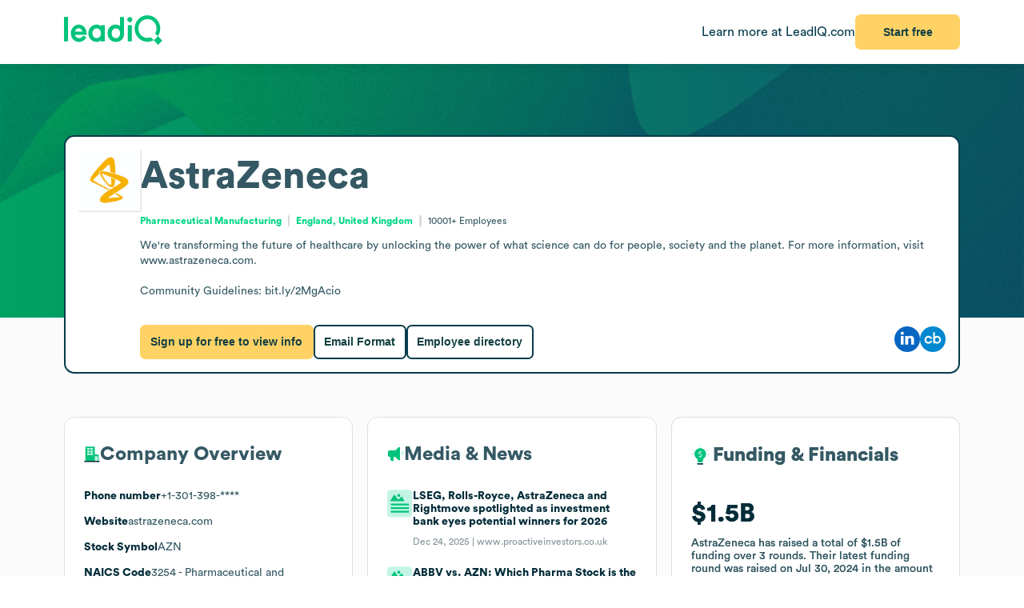

--- FILE ---
content_type: text/html
request_url: https://leadiq.com/c/astrazeneca/5a1d7f5724000024005a8972
body_size: 14775
content:
<!DOCTYPE html><html lang="en"> <head><meta charset="UTF-8"><meta name="viewport" content="width=device-width, initial-scale=1, minimum-scale=1, maximum-scale=5"><link rel="icon" type="image/png" href="https://assets-global.website-files.com/60819f9be381394642b5659e/60dccb991e7b7efb0eb153f5_leadiq-icon.png"><!-- Preload --><link rel="preload" as="image" fetchpriority="high" href="/_assets/strip-texture.webp" media="(min-width: 901px)" type="image/webp"><!-- Google Tag Manager -->
        <script type="module">document.querySelectorAll("input[data-action-id]").forEach(t=>{const e=t.getAttribute("data-action-id");if(e==null)return;const n=document.getElementById(e);n!=null&&t.addEventListener("keyup",c=>{c.key=="Enter"&&n.click()})});</script><!-- Fonts --><script type="module">const a=Object.create(null),E=t=>{const n=t.getAttribute("data-inlet"),e=t.getAttribute("data-key");if(!n||!e)return;const o=a[n]??={outlets:[],state:{}};o.state[e]="",t.addEventListener("input",()=>{o.state[e]=t.value,o.outlets.forEach(([,r])=>r(o.state))})},d=t=>{t.nodeType===Node.ELEMENT_NODE&&t.querySelectorAll("input[data-inlet]").forEach(E)},h=t=>{const n=t.getAttribute("data-outlet");if(!n)return;const e=a[n];if(!e)return;const o=t.getAttribute("data-render-from"),r=t.getAttribute("data-render-to"),s=t.getAttribute(o);if(!s)return;const i=new Function("state",`return \`${decodeURIComponent(s)}\``),u=f=>t.setAttribute(r,i(f));e.outlets.push([t,u]),u(e.state)},l=t=>{t.nodeType===Node.ELEMENT_NODE&&t.querySelectorAll("[data-outlet]").forEach(h)},b=t=>{const n=t.getAttribute("data-outlet");if(!n)return;const e=a[n];e&&(e.outlets=e.outlets.filter(([o])=>o!==t))},p=t=>{t.nodeType===Node.ELEMENT_NODE&&t.querySelectorAll("[data-outlet]").forEach(b)};d(document.body);l(document.body);const y=new MutationObserver(t=>{t.filter(n=>n.type==="childList").forEach(n=>{n.removedNodes.forEach(e=>{p(e)}),n.addedNodes.forEach(e=>{d(e),l(e)})})}),c=document.querySelector("#dialogs");c!=null&&y.observe(c,{childList:!0});</script><!-- Analytics --><script type="module">document.querySelectorAll("input[data-input-enable]").forEach(l=>{const t=l,n=t.getAttribute("data-input-enable");if(n==null)return;const u=`button${n}`,e=t.closest(`:has(${u})`)?.querySelector(u);e!=null&&(e.disabled=!t.value,t.addEventListener("input",()=>e.disabled=!t.value))});</script><title>AstraZeneca Company Overview, Contact Details &amp; Competitors | LeadIQ</title><link rel="stylesheet" href="/_assets/fonts/Circular/circular.css"><!--[--><link rel="canonical" href="https://leadiq.com/c/astrazeneca/5a1d7f5724000024005a8972"><meta name="description" content="Learn more about AstraZeneca&#39;s company details, contact information, competitors, and more. Find accurate contact data easily with LeadIQ. Book a demo today."><meta name="og:description" content="Learn more about AstraZeneca&#39;s company details, contact information, competitors, and more. Find accurate contact data easily with LeadIQ. Book a demo today."><meta name="keywords" content="astrazeneca phone number,astrazeneca location,astrazeneca contact number,astrazeneca corporation,astrazeneca headquarters,astrazeneca contact,astrazeneca contact details,astrazeneca corporation headquarters,astrazeneca revenue,astrazeneca main office,astrazeneca competitors,astrazeneca industry,astrazeneca headquarters address and phone number,astrazeneca company overview"><!--]--><script type="application/ld+json">{"@context":"https://schema.org","@type":"Organization","name":"AstraZeneca","url":"https://astrazeneca.com","logo":"https://image-service.leadiq.com/companylogo?linkedinId=1603","description":"We're transforming the future of healthcare by unlocking the power of what science can do for people, society and the planet. For more information, visit www.astrazeneca.com.\n\nCommunity Guidelines: bit.ly/2MgAcio","numberOfEmployees":{"@type":"QuantitativeValue","value":75458},"tickerSymbol":"AZN","industry":"Pharmaceutical Manufacturing","sameAs":["https://www.linkedin.com/company/astrazeneca","https://www.crunchbase.com/organization/astrazeneca"]}</script><script type="application/ld+json">{"@context":"https://schema.org","@type":"FAQPage","mainEntity":[{"@type":"Question","name":"What is AstraZeneca's phone number?","acceptedAnswer":{"@type":"Answer","text":"You can contact AstraZeneca's main corporate office by phone at +1-301-398-****."}},{"@type":"Question","name":"What is AstraZeneca's stock symbol?","acceptedAnswer":{"@type":"Answer","text":"AstraZeneca is a publicly traded company; the company's stock symbol is AZN."}},{"@type":"Question","name":"What is AstraZeneca's official website and social media links?","acceptedAnswer":{"@type":"Answer","text":"AstraZeneca's official website is astrazeneca.com. AstraZeneca has social profiles on LinkedIn."}},{"@type":"Question","name":"How much revenue does AstraZeneca generate?","acceptedAnswer":{"@type":"Answer","text":"AstraZeneca's annual revenue is estimated to be $5B."}},{"@type":"Question","name":"How many employees does AstraZeneca have currently?","acceptedAnswer":{"@type":"Answer","text":"AstraZeneca has approximately 75K employees."}},{"@type":"Question","name":"What industry does AstraZeneca belong to?","acceptedAnswer":{"@type":"Answer","text":"AstraZeneca operates in the Pharmaceutical Manufacturing industry."}},{"@type":"Question","name":"What technology does AstraZeneca use?","acceptedAnswer":{"@type":"Answer","text":"AstraZeneca's tech stack includes Kubeflow, Polycom, Drupal, SAP Concur, RESTful API Modeling Language."}},{"@type":"Question","name":"How much funding has AstraZeneca raised to date?","acceptedAnswer":{"@type":"Answer","text":"AstraZeneca has raised $1.5B in funding. The last funding round occurred on Jul 30, 2024 for $1.5B."}}]}</script><link rel="stylesheet" href="/_assets/email-format.DbJpmWvK.css">
<style>.arrow[data-v-c6d691d1]{margin-left:6px}.card[data-v-c6d691d1]:not(.layout){background:#fff;border:1px solid var(--borderColor);border-radius:12.691px;box-sizing:border-box;padding:var(--paddingLarge) var(--paddingMedium)}.card.hero[data-v-c6d691d1]{border:2px solid #063C4D}.card.snug[data-v-c6d691d1]{padding:var(--paddingSmall)}.card.span[data-v-c6d691d1]{height:100%}.card+.card[data-v-c6d691d1]{margin-top:24px}.card[data-v-c6d691d1]>*:first-child{margin-top:0}.card[data-v-c6d691d1]>*:last-child{margin-bottom:0}.cta[data-v-c6d691d1]{font-size:12px;font-weight:450}.cta[data-v-c6d691d1]:has(*:not(:empty)){margin-top:36px}.logo-container[data-v-198578f6]{display:inline-block;position:relative;flex-shrink:0}.logo-placeholder[data-v-198578f6]{width:100%;height:100%;background-color:#f5f5f5;border:1px solid #e0e0e0;border-radius:2px}img[data-v-198578f6]{position:absolute;top:0;left:0;width:100%;height:100%;object-fit:contain}img[data-v-198578f6]:before{content:" ";position:absolute;top:0;left:0;width:100%;height:100%;background-color:#f5f5f5}
.link[data-v-d37ccf22]{flex-shrink:0}button[data-v-d37ccf22]{padding-left:32px;padding-right:32px}h3[data-v-d37ccf22]{color:inherit!important;font-size:28px;font-weight:600;margin:0 0 8px}p[data-v-d37ccf22]{color:#ffffffb9;font-size:16px;margin:0}section[data-v-d37ccf22]{background:linear-gradient(90deg,#032e3b -3.51%,#0e566c 99.9%);background-size:cover;border-radius:12.691px;color:#fff;padding:32px 64px}.link[data-v-bc798db6]{flex-shrink:0}button[data-v-bc798db6]{padding-left:32px;padding-right:32px}h3[data-v-bc798db6]{color:inherit!important;font-size:28px;font-weight:600;margin:0 0 8px}p[data-v-bc798db6]{color:#ffffffb9;font-size:16px;margin:0}section[data-v-bc798db6]{background:linear-gradient(90deg,#032e3b -3.51%,#0e566c 99.9%);background-size:cover;border-radius:12.691px;color:#fff;padding:32px 64px}.bottom[data-v-7584230a]{height:var(--headerSize)}.container[data-v-7584230a]{color:#576f76;margin:auto;max-width:1440px;padding:0 var(--pagePadding)}.cta[data-v-7584230a]{padding-bottom:48px;padding-top:48px}.noflex[data-v-7584230a]{flex-shrink:0}.wrap[data-v-7584230a]{background:#fff;border-top:1px solid #dae2e3}.top[data-v-7584230a]{padding-bottom:calc(.875 * var(--pagePadding));padding-top:calc(1.625 * var(--pagePadding))}li[data-v-7584230a]{margin-bottom:20px}li[data-v-7584230a]:first-child{color:#063c4d;font-size:20px;font-weight:500;line-height:22px;margin-bottom:38px}@media (max-width: 900px){.top[data-v-7584230a]{flex-wrap:wrap!important;justify-content:center!important}.top[data-v-7584230a]>*{flex:0 0 calc(50% - 8px)}}.cta-link[data-v-60c82127]{cursor:pointer}div[data-v-60c82127]{display:inline-block}a[data-v-93acff0e]{white-space:nowrap}[data-v-93acff0e] button{padding-left:32px!important;padding-right:32px!important;white-space:nowrap!important}.actions[data-v-93acff0e]{flex-grow:0!important;min-width:auto!important}.container[data-v-93acff0e]{height:var(--headerSize);max-width:1440px;padding:0 var(--pagePadding)}.learnmore[data-v-93acff0e]{color:#063c4d}.wrap[data-v-93acff0e]{background:#fff;box-shadow:0 4px 16px -6px #00000026;position:fixed;z-index:1;width:100%}.container[data-v-08ed9419]{--backgroundColor: var(--12c3c512);--borderColor: var(--99d80958);--buttonColor: var(--1d933c0e);--foregroundColor: var(--c05413c6);--headerSize: calc(var(--97e0b05e) * 1px);--paddingLarge: calc(var(--bbf6d6e6) * 1px);--paddingMedium: calc(var(--bf163f3a) * 1px);--paddingSmall: calc(var(--bb27234e) * 1px);--pagePadding: calc(var(--1268b73f) * 1px)}
</style>
<link rel="stylesheet" href="/_assets/index.BHRkTjWe.css">
<style>button[data-v-a7cdbd1c]{font-size:20px!important;padding-left:32px;padding-right:32px}h3[data-v-a7cdbd1c]{color:inherit!important;font-size:31.573px;font-weight:600;margin:0 0 16px}p[data-v-a7cdbd1c]{font-size:22.552px;margin:0 0 32px}section[data-v-a7cdbd1c]{background:#019e63 url(/_assets/cta-bg.webp) no-repeat;background-size:cover;border-radius:12.691px;color:#fff;font-size:22.552px;padding:64px 32px}[data-v-e5f646e3] progress{appearance:none;height:13px}[data-v-e5f646e3] progress::-webkit-progress-bar{background:#8ee6c5;border-radius:5px;overflow:hidden}[data-v-e5f646e3] progress::-webkit-progress-value{background:#00c37b}table[data-v-e5f646e3]{border-spacing:0;margin-top:25px;width:100%}[data-v-e5f646e3] thead{color:#063c4d;font-weight:700}[data-v-e5f646e3] thead td{border-bottom:1px solid #DAE2E3}[data-v-e5f646e3] td{padding:17px 0}[data-v-e5f646e3] .percent{color:#00d586;display:inline-block;font-weight:450;text-align:right;width:35px}.separator:not(:last-child) td[data-v-055562da]{border-bottom:1px solid #DAE2E3}
pre[data-v-d9e779f6]{font-family:inherit;white-space:pre-wrap}
a[data-v-6c772ee5]:not(:has(img))+a:before{content:", "}h1[data-v-df30bf24]{font-size:48px;font-weight:700;margin:0 0 14px}img[data-v-df30bf24]{aspect-ratio:1;width:76.747px}.bottom[data-v-df30bf24]{margin-top:32px}.content[data-v-df30bf24]{flex:1;line-height:1.4}.info[data-v-df30bf24]{font-size:12px}.info[data-v-df30bf24] a{color:#00d586;font-weight:700}.info[data-v-df30bf24] a:hover{color:#00b874}.info[data-v-df30bf24]>*+*{padding-left:18.40918px;position:relative;text-align:center}.info[data-v-df30bf24]>*+*:before{content:"";aspect-ratio:1;background:#d9d9d9;border-radius:50%;bottom:0;display:inline-block;margin:auto 8px;left:0;top:0;position:absolute;width:2.40918px}.social[data-v-df30bf24]{flex-grow:0!important;min-width:auto!important}@media (max-width: 900px){.bottom[data-v-df30bf24]{flex-direction:column!important;gap:18px!important}.buttons[data-v-df30bf24]{flex-direction:column!important}img[data-v-df30bf24]{float:right}.social[data-v-df30bf24]{align-self:flex-end}.wrap[data-v-df30bf24]{display:block!important}}details[data-v-95b2361a]{box-sizing:border-box;height:65px;padding:24px 0}details+details[data-v-95b2361a]{border-top:1px solid #DAE2E3}details[open][data-v-95b2361a]{height:auto}details[open]>summary[data-v-95b2361a]{margin-bottom:11px}details[open] img[data-open][data-v-95b2361a]{display:none}details:not([open]) img[data-v-95b2361a]:not([data-open]){display:none}h3[data-v-95b2361a]{flex:1;font-size:14px;margin:0}summary[data-v-95b2361a]{cursor:pointer;user-select:none}span[data-v-75aa77fa]:hover{color:#00d586}
.end[data-v-82abe972]:first-child:before{content:"<"}.start[data-v-82abe972]:last-child:after{content:"+"}.start+.end[data-v-82abe972]:before{content:" - "}
.details[data-v-2a3612e2]{color:#85959a;font-size:12px;margin-top:9px}.info[data-v-2a3612e2]{flex:1}.info.grid[data-v-2a3612e2]{align-items:center;display:grid;gap:32px;grid-template-columns:var(--366912c7)}.info.grid[data-v-2a3612e2]>*:not(:first-child){justify-self:center;text-align:center}.item.mobile[data-v-2a3612e2]{flex:none!important}.location+.location[data-v-2a3612e2]:before{content:", "}.name[data-v-2a3612e2]{overflow:hidden;text-overflow:ellipsis;white-space:nowrap;width:100%}.separator[data-v-2a3612e2]{background-color:#dae2e3;flex-shrink:0;height:14px;width:1px}.title[data-v-2a3612e2]{display:-webkit-box;line-clamp:2;overflow:hidden;-webkit-box-orient:vertical;-webkit-line-clamp:2}@media (max-width: 900px){.info.grid[data-v-2a3612e2]{grid-template-columns:repeat(2,minmax(0,1fr))}}
</style></head> <body>    <!--[--><div class="container" data-v-8468f1a6 style="--12c3c512:#FBFBFB;--99d80958:#DAE2E3;--1d933c0e:#FFD265;--c05413c6:#355964;--97e0b05e:80;--bbf6d6e6:32;--bf163f3a:24;--bb27234e:16;--1268b73f:80;" data-v-08ed9419><!--[--><div style="align-items:start;display:flex;flex:1;flex-direction:row;flex-wrap:nowrap;gap:0px;justify-content:center;min-width:0;" class="wrap" data-v-8468f1a6 data-v-93acff0e><!--[--><div style="align-items:center;display:flex;flex:1;flex-direction:row;flex-wrap:nowrap;gap:0px;justify-content:space-between;min-width:0;" class="container" data-v-93acff0e><!--[--><a href="https://leadiq.com/?utm_source=seo" target="_blank" data-v-93acff0e><!--[--><img src="/_assets/logo.DuCvgQ6q.svg" alt="LeadIQ logo" data-v-93acff0e><!--]--></a><div style="align-items:center;display:flex;flex:1;flex-direction:row;flex-wrap:nowrap;gap:24px;justify-content:start;min-width:0;" class="actions" data-v-93acff0e><!--[--><a href="https://leadiq.com/?utm_source=seo" class="learnmore hide-on-mobile" data-v-93acff0e><!--[-->Learn more at LeadIQ.com<!--]--></a><!--[--><div class="cta-link" data-dialog="signup" data-v-8468f1a6 data-v-60c82127><div data-analytics-source="company-overview-header" data-finalpath="/shortcut/company/MergedCompany-5a1d7f5724000024005a8972/employees" data-title="Access Insights for &lt;strong&gt;AstraZeneca&lt;/strong&gt; and Millions of Other Companies" data-sub="Sign up for full access to &lt;strong&gt;AstraZeneca&lt;/strong&gt; information." data-analytics-event="[SEO] Open Signup" data-trigger data-v-60c82127><!--[--><!--[--><button data-v-8468f1a6>Start free</button><!--]--><!--]--></div></div><!--]--><!--]--></div><!--]--></div><!--]--></div><div class="page" data-v-8468f1a6><div class="strip" data-v-8468f1a6></div><div class="company-overview strip-fg" data-v-8468f1a6 data-v-fdb770bf><!--[--><div class="content-center" data-v-fdb770bf><!--[--><nav style="align-items:start;display:flex;flex:1;flex-direction:row;flex-wrap:nowrap;gap:0px;justify-content:space-between;min-width:0;" data-v-8468f1a6 data-v-78028742><!--[--><a style="align-items:center;display:flex;flex:1;flex-direction:row;flex-wrap:nowrap;gap:6px;justify-content:center;min-width:0;" data-observe-hash href="#insights" data-v-78028742><!--[--><img alt="Insights icon" src="/_assets/insights.BXfdjR-b.svg" data-v-78028742><span data-v-78028742>Insights</span><!--]--></a><a style="align-items:center;display:flex;flex:1;flex-direction:row;flex-wrap:nowrap;gap:6px;justify-content:center;min-width:0;" data-observe-hash href="#similar" data-v-78028742><!--[--><img alt="Buildings icon" src="/_assets/similar.DJLfi8zh.svg" data-v-78028742><span data-v-78028742>Similar companies</span><!--]--></a><a style="align-items:center;display:flex;flex:1;flex-direction:row;flex-wrap:nowrap;gap:6px;justify-content:center;min-width:0;" data-observe-hash href="#tech" data-v-78028742><!--[--><img alt="Gear icon" src="/_assets/tech.wuVjZdnG.svg" data-v-78028742><span data-v-78028742>Tech Stack</span><!--]--></a><a style="align-items:center;display:flex;flex:1;flex-direction:row;flex-wrap:nowrap;gap:6px;justify-content:center;min-width:0;" data-observe-hash href="#media" data-v-78028742><!--[--><img alt="Media icon" src="/_assets/media.BMJLsbkg.svg" data-v-78028742><span data-v-78028742>Media &amp; News</span><!--]--></a><a style="align-items:center;display:flex;flex:1;flex-direction:row;flex-wrap:nowrap;gap:6px;justify-content:center;min-width:0;" data-observe-hash href="#email" data-v-78028742><!--[--><img alt="Envelope icon" src="/_assets/email.fZC817ym.svg" data-v-78028742><span data-v-78028742>Email Format</span><!--]--></a><a style="align-items:center;display:flex;flex:1;flex-direction:row;flex-wrap:nowrap;gap:6px;justify-content:center;min-width:0;" data-observe-hash href="#faq" data-v-78028742><!--[--><img alt="Chat bubbled icon" src="/_assets/faq.Dx15TOQQ.svg" data-v-78028742><span data-v-78028742>FAQ</span><!--]--></a><!--]--></nav><!--]--></div><div class="content-rest" data-v-fdb770bf><!--[--><div class="card" id="insights" data-v-8468f1a6 data-v-c6d691d1><h2 style="align-items:center;display:flex;flex:1;flex-direction:row;flex-wrap:nowrap;gap:8px;justify-content:start;min-width:0;" data-v-c6d691d1><!--[--><!----><span data-v-c6d691d1><!--[-->Insights<!--]--></span><!--]--></h2><!--[--><div data-observe-outlet data-v-8468f1a6><!--[--><p data-v-8468f1a6><strong data-v-8468f1a6>Innovative Pipeline</strong> AstraZeneca&#39;s recent FDA approvals and breakthroughs with drugs like Enhertu for breast cancer indicate a strong focus on expanding its oncology portfolio, presenting opportunities for advanced medical supply and biotech collaboration.</p><p data-v-8468f1a6><strong data-v-8468f1a6>Sustainability Focus</strong> The company&#39;s commitment to transforming healthcare with societal and planetary benefits suggests openness to strategic partnerships in sustainable healthcare solutions and eco-friendly manufacturing practices.</p><p data-v-8468f1a6><strong data-v-8468f1a6>Market Momentum</strong> Recognized as a potential outperformer in 2026, AstraZeneca&#39;s growth trajectory driven by innovation and pipeline momentum indicates potential for expanding into markets with new product launches and pipeline expansion.</p><p data-v-8468f1a6><strong data-v-8468f1a6>Technology Adoption</strong> Utilization of advanced tech stacks such as AWS, Oracle Hyperion, and open-source solutions reflects AstraZeneca&#39;s investment in digital transformation, which could facilitate opportunities in health tech partnerships and software services.</p><p data-v-8468f1a6><strong data-v-8468f1a6>Financial Stability</strong> With revenues reaching around $10 billion and significant funding, AstraZeneca demonstrates solid financial health, enabling the company to consider strategic acquisitions, licensing agreements, and investments in emerging biotech innovations.</p><!--]--></div><!--]--><div style="align-items:center;display:flex;flex:1;flex-direction:row;flex-wrap:nowrap;gap:0px;justify-content:space-between;min-width:0;" class="cta" data-v-c6d691d1><!--[--><div class="left" data-v-c6d691d1><!--[--><!--]--></div><div data-v-c6d691d1><!--[--><!--]--><!----></div><!--]--></div></div><div class="card" id="similar" data-v-8468f1a6 data-v-c6d691d1><h2 style="align-items:center;display:flex;flex:1;flex-direction:row;flex-wrap:nowrap;gap:8px;justify-content:start;min-width:0;" data-v-c6d691d1><!--[--><!----><span data-v-c6d691d1><!--[-->Similar companies to <span data-v-8468f1a6>AstraZeneca</span><!--]--></span><!--]--></h2><!--[--><ul data-v-8468f1a6 data-v-fe82d1ea><!--[--><!--[--><li data-v-fe82d1ea><a style="align-items:start;display:flex;flex:1;flex-direction:row;flex-wrap:nowrap;gap:12px;justify-content:start;min-width:0;" href="/c/boehringer-ingelheim/5a1d7e1f240000240057f25d" data-v-fe82d1ea><!--[--><!--[--><div class="logo-container" style="width:50px;height:50px;" data-v-fe82d1ea data-v-198578f6><div class="logo-placeholder" data-v-198578f6></div><img alt="" src="https://image-service.leadiq.com/companylogo?linkedinId=3235" height="50" width="50" data-v-198578f6></div><div style="align-items:start;display:flex;flex:1;flex-direction:column;flex-wrap:nowrap;gap:8px;justify-content:start;min-width:0;" data-v-fe82d1ea><!--[--><h3 data-v-fe82d1ea><span data-v-fe82d1ea>Boehringer Ingelheim</span></h3><div style="align-items:start;display:flex;flex:1;flex-direction:row;flex-wrap:nowrap;gap:8px;justify-content:start;min-width:0;" data-v-fe82d1ea><!--[--><img alt="People icon" src="/_assets/employees.B3ZMbAOv.svg" height="17" data-v-fe82d1ea><!----><img alt="Vertical separator icon" src="/_assets/vseparator.BFuKAh4L.svg" class="separator" data-v-fe82d1ea><!--[--><img alt="Revenue icon" src="/_assets/revenue.DjNUzFEb.svg" height="17" data-v-fe82d1ea><span data-v-fe82d1ea data-v-82abe972><span class="start" data-v-82abe972>$10B</span><!----></span><!--]--><!--]--></div><!--]--></div><!--]--><!--]--></a></li><!--]--><!--[--><li data-v-fe82d1ea><a style="align-items:start;display:flex;flex:1;flex-direction:row;flex-wrap:nowrap;gap:12px;justify-content:start;min-width:0;" href="/c/gilead-sciences/5a1d8aa62400002400648a4d" data-v-fe82d1ea><!--[--><!--[--><div class="logo-container" style="width:50px;height:50px;" data-v-fe82d1ea data-v-198578f6><div class="logo-placeholder" data-v-198578f6></div><img alt="" src="https://image-service.leadiq.com/companylogo?linkedinId=163993" height="50" width="50" data-v-198578f6></div><div style="align-items:start;display:flex;flex:1;flex-direction:column;flex-wrap:nowrap;gap:8px;justify-content:start;min-width:0;" data-v-fe82d1ea><!--[--><h3 data-v-fe82d1ea><span data-v-fe82d1ea>Gilead Sciences</span></h3><div style="align-items:start;display:flex;flex:1;flex-direction:row;flex-wrap:nowrap;gap:8px;justify-content:start;min-width:0;" data-v-fe82d1ea><!--[--><img alt="People icon" src="/_assets/employees.B3ZMbAOv.svg" height="17" data-v-fe82d1ea><!----><img alt="Vertical separator icon" src="/_assets/vseparator.BFuKAh4L.svg" class="separator" data-v-fe82d1ea><!--[--><img alt="Revenue icon" src="/_assets/revenue.DjNUzFEb.svg" height="17" data-v-fe82d1ea><span data-v-fe82d1ea data-v-82abe972><span class="start" data-v-82abe972>$10B</span><!----></span><!--]--><!--]--></div><!--]--></div><!--]--><!--]--></a></li><!--]--><!--[--><li data-v-fe82d1ea><a style="align-items:start;display:flex;flex:1;flex-direction:row;flex-wrap:nowrap;gap:12px;justify-content:start;min-width:0;" href="/c/abbvie/5a1d8aa62400002400648a3f" data-v-fe82d1ea><!--[--><!--[--><div class="logo-container" style="width:50px;height:50px;" data-v-fe82d1ea data-v-198578f6><div class="logo-placeholder" data-v-198578f6></div><img alt="" src="https://image-service.leadiq.com/companylogo?linkedinId=1304385" height="50" width="50" data-v-198578f6></div><div style="align-items:start;display:flex;flex:1;flex-direction:column;flex-wrap:nowrap;gap:8px;justify-content:start;min-width:0;" data-v-fe82d1ea><!--[--><h3 data-v-fe82d1ea><span data-v-fe82d1ea>AbbVie</span></h3><div style="align-items:start;display:flex;flex:1;flex-direction:row;flex-wrap:nowrap;gap:8px;justify-content:start;min-width:0;" data-v-fe82d1ea><!--[--><img alt="People icon" src="/_assets/employees.B3ZMbAOv.svg" height="17" data-v-fe82d1ea><!----><img alt="Vertical separator icon" src="/_assets/vseparator.BFuKAh4L.svg" class="separator" data-v-fe82d1ea><!--[--><img alt="Revenue icon" src="/_assets/revenue.DjNUzFEb.svg" height="17" data-v-fe82d1ea><span data-v-fe82d1ea data-v-82abe972><span class="start" data-v-82abe972>$10B</span><!----></span><!--]--><!--]--></div><!--]--></div><!--]--><!--]--></a></li><!--]--><!--[--><li data-v-fe82d1ea><a style="align-items:start;display:flex;flex:1;flex-direction:row;flex-wrap:nowrap;gap:12px;justify-content:start;min-width:0;" href="/c/novartis/5a1d830624000024005dcba4" data-v-fe82d1ea><!--[--><!--[--><div class="logo-container" style="width:50px;height:50px;" data-v-fe82d1ea data-v-198578f6><div class="logo-placeholder" data-v-198578f6></div><img alt="" src="https://image-service.leadiq.com/companylogo?linkedinId=1406" height="50" width="50" data-v-198578f6></div><div style="align-items:start;display:flex;flex:1;flex-direction:column;flex-wrap:nowrap;gap:8px;justify-content:start;min-width:0;" data-v-fe82d1ea><!--[--><h3 data-v-fe82d1ea><span data-v-fe82d1ea>Novartis</span></h3><div style="align-items:start;display:flex;flex:1;flex-direction:row;flex-wrap:nowrap;gap:8px;justify-content:start;min-width:0;" data-v-fe82d1ea><!--[--><img alt="People icon" src="/_assets/employees.B3ZMbAOv.svg" height="17" data-v-fe82d1ea><!----><img alt="Vertical separator icon" src="/_assets/vseparator.BFuKAh4L.svg" class="separator" data-v-fe82d1ea><!--[--><img alt="Revenue icon" src="/_assets/revenue.DjNUzFEb.svg" height="17" data-v-fe82d1ea><span data-v-fe82d1ea data-v-82abe972><span class="start" data-v-82abe972>$10B</span><!----></span><!--]--><!--]--></div><!--]--></div><!--]--><!--]--></a></li><!--]--><!--[--><li data-v-fe82d1ea><a style="align-items:start;display:flex;flex:1;flex-direction:row;flex-wrap:nowrap;gap:12px;justify-content:start;min-width:0;" href="/c/johnson--johnson/5a1d8aaa24000024006496ae" data-v-fe82d1ea><!--[--><!--[--><div class="logo-container" style="width:50px;height:50px;" data-v-fe82d1ea data-v-198578f6><div class="logo-placeholder" data-v-198578f6></div><img alt="" src="https://image-service.leadiq.com/companylogo?linkedinId=1207" height="50" width="50" data-v-198578f6></div><div style="align-items:start;display:flex;flex:1;flex-direction:column;flex-wrap:nowrap;gap:8px;justify-content:start;min-width:0;" data-v-fe82d1ea><!--[--><h3 data-v-fe82d1ea><span data-v-fe82d1ea>Johnson &amp; Johnson</span></h3><div style="align-items:start;display:flex;flex:1;flex-direction:row;flex-wrap:nowrap;gap:8px;justify-content:start;min-width:0;" data-v-fe82d1ea><!--[--><img alt="People icon" src="/_assets/employees.B3ZMbAOv.svg" height="17" data-v-fe82d1ea><!----><img alt="Vertical separator icon" src="/_assets/vseparator.BFuKAh4L.svg" class="separator" data-v-fe82d1ea><!--[--><img alt="Revenue icon" src="/_assets/revenue.DjNUzFEb.svg" height="17" data-v-fe82d1ea><span data-v-fe82d1ea data-v-82abe972><span class="start" data-v-82abe972>$10B</span><!----></span><!--]--><!--]--></div><!--]--></div><!--]--><!--]--></a></li><!--]--><!--[--><li data-v-fe82d1ea><a style="align-items:start;display:flex;flex:1;flex-direction:row;flex-wrap:nowrap;gap:12px;justify-content:start;min-width:0;" href="/c/amgen/5a1d8aa42400002400648429" data-v-fe82d1ea><!--[--><!--[--><div class="logo-container" style="width:50px;height:50px;" data-v-fe82d1ea data-v-198578f6><div class="logo-placeholder" data-v-198578f6></div><img alt="" src="https://image-service.leadiq.com/companylogo?linkedinId=2068" height="50" width="50" data-v-198578f6></div><div style="align-items:start;display:flex;flex:1;flex-direction:column;flex-wrap:nowrap;gap:8px;justify-content:start;min-width:0;" data-v-fe82d1ea><!--[--><h3 data-v-fe82d1ea><span data-v-fe82d1ea>Amgen</span></h3><div style="align-items:start;display:flex;flex:1;flex-direction:row;flex-wrap:nowrap;gap:8px;justify-content:start;min-width:0;" data-v-fe82d1ea><!--[--><img alt="People icon" src="/_assets/employees.B3ZMbAOv.svg" height="17" data-v-fe82d1ea><!----><img alt="Vertical separator icon" src="/_assets/vseparator.BFuKAh4L.svg" class="separator" data-v-fe82d1ea><!--[--><img alt="Revenue icon" src="/_assets/revenue.DjNUzFEb.svg" height="17" data-v-fe82d1ea><span data-v-fe82d1ea data-v-82abe972><span class="start" data-v-82abe972>$10B</span><!----></span><!--]--><!--]--></div><!--]--></div><!--]--><!--]--></a></li><!--]--><!--[--><li data-v-fe82d1ea><a style="align-items:start;display:flex;flex:1;flex-direction:row;flex-wrap:nowrap;gap:12px;justify-content:start;min-width:0;" href="/c/eli-lilly-and-company/5a1d8aa624000024006489b5" data-v-fe82d1ea><!--[--><!--[--><div class="logo-container" style="width:50px;height:50px;" data-v-fe82d1ea data-v-198578f6><div class="logo-placeholder" data-v-198578f6></div><img alt="" src="https://image-service.leadiq.com/companylogo?linkedinId=1663" height="50" width="50" data-v-198578f6></div><div style="align-items:start;display:flex;flex:1;flex-direction:column;flex-wrap:nowrap;gap:8px;justify-content:start;min-width:0;" data-v-fe82d1ea><!--[--><h3 data-v-fe82d1ea><span data-v-fe82d1ea>Eli Lilly and Company</span></h3><div style="align-items:start;display:flex;flex:1;flex-direction:row;flex-wrap:nowrap;gap:8px;justify-content:start;min-width:0;" data-v-fe82d1ea><!--[--><img alt="People icon" src="/_assets/employees.B3ZMbAOv.svg" height="17" data-v-fe82d1ea><!----><img alt="Vertical separator icon" src="/_assets/vseparator.BFuKAh4L.svg" class="separator" data-v-fe82d1ea><!--[--><img alt="Revenue icon" src="/_assets/revenue.DjNUzFEb.svg" height="17" data-v-fe82d1ea><span data-v-fe82d1ea data-v-82abe972><span class="start" data-v-82abe972>$10B</span><!----></span><!--]--><!--]--></div><!--]--></div><!--]--><!--]--></a></li><!--]--><!--[--><li data-v-fe82d1ea><a style="align-items:start;display:flex;flex:1;flex-direction:row;flex-wrap:nowrap;gap:12px;justify-content:start;min-width:0;" href="/c/sanofi/5a1d7e69240000240058837b" data-v-fe82d1ea><!--[--><!--[--><div class="logo-container" style="width:50px;height:50px;" data-v-fe82d1ea data-v-198578f6><div class="logo-placeholder" data-v-198578f6></div><img alt="" src="https://image-service.leadiq.com/companylogo?linkedinId=1642" height="50" width="50" data-v-198578f6></div><div style="align-items:start;display:flex;flex:1;flex-direction:column;flex-wrap:nowrap;gap:8px;justify-content:start;min-width:0;" data-v-fe82d1ea><!--[--><h3 data-v-fe82d1ea><span data-v-fe82d1ea>Sanofi</span></h3><div style="align-items:start;display:flex;flex:1;flex-direction:row;flex-wrap:nowrap;gap:8px;justify-content:start;min-width:0;" data-v-fe82d1ea><!--[--><img alt="People icon" src="/_assets/employees.B3ZMbAOv.svg" height="17" data-v-fe82d1ea><!----><img alt="Vertical separator icon" src="/_assets/vseparator.BFuKAh4L.svg" class="separator" data-v-fe82d1ea><!--[--><img alt="Revenue icon" src="/_assets/revenue.DjNUzFEb.svg" height="17" data-v-fe82d1ea><span data-v-fe82d1ea data-v-82abe972><span class="start" data-v-82abe972>$10B</span><!----></span><!--]--><!--]--></div><!--]--></div><!--]--><!--]--></a></li><!--]--><!--[--><li data-v-fe82d1ea><a style="align-items:start;display:flex;flex:1;flex-direction:row;flex-wrap:nowrap;gap:12px;justify-content:start;min-width:0;" href="/c/roche/5a1d8a802400002400640f72" data-v-fe82d1ea><!--[--><!--[--><div class="logo-container" style="width:50px;height:50px;" data-v-fe82d1ea data-v-198578f6><div class="logo-placeholder" data-v-198578f6></div><img alt="" src="https://image-service.leadiq.com/companylogo?linkedinId=1602" height="50" width="50" data-v-198578f6></div><div style="align-items:start;display:flex;flex:1;flex-direction:column;flex-wrap:nowrap;gap:8px;justify-content:start;min-width:0;" data-v-fe82d1ea><!--[--><h3 data-v-fe82d1ea><span data-v-fe82d1ea>Roche</span></h3><div style="align-items:start;display:flex;flex:1;flex-direction:row;flex-wrap:nowrap;gap:8px;justify-content:start;min-width:0;" data-v-fe82d1ea><!--[--><img alt="People icon" src="/_assets/employees.B3ZMbAOv.svg" height="17" data-v-fe82d1ea><!----><img alt="Vertical separator icon" src="/_assets/vseparator.BFuKAh4L.svg" class="separator" data-v-fe82d1ea><!--[--><img alt="Revenue icon" src="/_assets/revenue.DjNUzFEb.svg" height="17" data-v-fe82d1ea><span data-v-fe82d1ea data-v-82abe972><span class="start" data-v-82abe972>$10B</span><!----></span><!--]--><!--]--></div><!--]--></div><!--]--><!--]--></a></li><!--]--><!--[--><li data-v-fe82d1ea><a style="align-items:start;display:flex;flex:1;flex-direction:row;flex-wrap:nowrap;gap:12px;justify-content:start;min-width:0;" href="/c/pfizer/5a1d8aa62400002400648a39" data-v-fe82d1ea><!--[--><!--[--><div class="logo-container" style="width:50px;height:50px;" data-v-fe82d1ea data-v-198578f6><div class="logo-placeholder" data-v-198578f6></div><img alt="" src="https://image-service.leadiq.com/companylogo?linkedinId=1185" height="50" width="50" data-v-198578f6></div><div style="align-items:start;display:flex;flex:1;flex-direction:column;flex-wrap:nowrap;gap:8px;justify-content:start;min-width:0;" data-v-fe82d1ea><!--[--><h3 data-v-fe82d1ea><span data-v-fe82d1ea>Pfizer</span></h3><div style="align-items:start;display:flex;flex:1;flex-direction:row;flex-wrap:nowrap;gap:8px;justify-content:start;min-width:0;" data-v-fe82d1ea><!--[--><img alt="People icon" src="/_assets/employees.B3ZMbAOv.svg" height="17" data-v-fe82d1ea><!----><img alt="Vertical separator icon" src="/_assets/vseparator.BFuKAh4L.svg" class="separator" data-v-fe82d1ea><!--[--><img alt="Revenue icon" src="/_assets/revenue.DjNUzFEb.svg" height="17" data-v-fe82d1ea><span data-v-fe82d1ea data-v-82abe972><span class="start" data-v-82abe972>$10B</span><!----></span><!--]--><!--]--></div><!--]--></div><!--]--><!--]--></a></li><!--]--><!--]--></ul><!--]--><div style="align-items:center;display:flex;flex:1;flex-direction:row;flex-wrap:nowrap;gap:0px;justify-content:space-between;min-width:0;" class="cta" data-v-c6d691d1><!--[--><div class="left" data-v-c6d691d1><!--[--><div class="cta-link" data-dialog="signup" data-v-8468f1a6 data-v-60c82127><div data-analytics-source="company-overview-similar" data-finalpath="/shortcut/company/MergedCompany-5a1d7f5724000024005a8972/employees" data-title="Access Insights for &lt;strong&gt;AstraZeneca&lt;/strong&gt; and Millions of Other Companies" data-sub="Sign up for full access to &lt;strong&gt;AstraZeneca&lt;/strong&gt; information." data-analytics-event="[SEO] Open Signup" data-trigger data-v-60c82127><!--[--><!--[--><button data-v-8468f1a6>Explore similar companies</button><!--]--><!--]--></div></div><!--]--></div><div data-v-c6d691d1><!--[--><!--]--><!----></div><!--]--></div></div><div class="card" id="tech" data-v-8468f1a6 data-v-c6d691d1><h2 style="align-items:center;display:flex;flex:1;flex-direction:row;flex-wrap:nowrap;gap:8px;justify-content:start;min-width:0;" data-v-c6d691d1><!--[--><!----><span data-v-c6d691d1><!--[--><span data-v-8468f1a6>AstraZeneca</span> Tech Stack<!--]--></span><!--]--></h2><!--[--><!--[--><p data-v-a172066e><span data-v-a172066e>AstraZeneca</span> uses 8 technology products and services including Amazon EMR, Oracle Hyperion Planning, AWS Amplify, and more. Explore <span data-v-a172066e>AstraZeneca</span>&#39;s tech stack below.</p><ul data-v-a172066e><!--[--><!--[--><li style="align-items:center;display:flex;flex:1;flex-direction:row;flex-wrap:nowrap;gap:0px;justify-content:center;min-width:0;" data-v-a172066e><!--[--><div data-v-a172066e><div class="name" data-v-a172066e>Amazon EMR</div><div class="category" data-v-a172066e>Big Data Processing</div></div><!--]--></li><!--]--><!--[--><li style="align-items:center;display:flex;flex:1;flex-direction:row;flex-wrap:nowrap;gap:0px;justify-content:center;min-width:0;" data-v-a172066e><!--[--><div data-v-a172066e><div class="name" data-v-a172066e>Oracle Hyperion Planning</div><div class="category" data-v-a172066e>Corporate Performance Management</div></div><!--]--></li><!--]--><!--[--><li style="align-items:center;display:flex;flex:1;flex-direction:row;flex-wrap:nowrap;gap:0px;justify-content:center;min-width:0;" data-v-a172066e><!--[--><div data-v-a172066e><div class="name" data-v-a172066e>AWS Amplify</div><div class="category" data-v-a172066e>Javascript Frameworks</div></div><!--]--></li><!--]--><!--[--><li style="align-items:center;display:flex;flex:1;flex-direction:row;flex-wrap:nowrap;gap:0px;justify-content:center;min-width:0;" data-v-a172066e><!--[--><div data-v-a172066e><div class="name" data-v-a172066e>SUSE</div><div class="category" data-v-a172066e>Operating Systems</div></div><!--]--></li><!--]--><!--[--><li style="align-items:center;display:flex;flex:1;flex-direction:row;flex-wrap:nowrap;gap:0px;justify-content:center;min-width:0;" data-v-a172066e><!--[--><div data-v-a172066e><div class="name" data-v-a172066e>Red Hat Enterprise</div><div class="category" data-v-a172066e>Operating Systems &amp; Computing Languages</div></div><!--]--></li><!--]--><!--[--><li style="align-items:center;display:flex;flex:1;flex-direction:row;flex-wrap:nowrap;gap:0px;justify-content:center;min-width:0;" data-v-a172066e><!--[--><div data-v-a172066e><div class="name" data-v-a172066e>PRINCE2</div><div class="category" data-v-a172066e>Project Management</div></div><!--]--></li><!--]--><!--[--><li style="align-items:center;display:flex;flex:1;flex-direction:row;flex-wrap:nowrap;gap:0px;justify-content:center;min-width:0;" data-v-a172066e><!--[--><div data-v-a172066e><div class="name" data-v-a172066e>Automic</div><div class="category" data-v-a172066e>Release Management</div></div><!--]--></li><!--]--><!--[--><li style="align-items:center;display:flex;flex:1;flex-direction:row;flex-wrap:nowrap;gap:0px;justify-content:center;min-width:0;" data-v-a172066e><!--[--><div data-v-a172066e><div class="name" data-v-a172066e>BrowserStack</div><div class="category" data-v-a172066e>Testing And Qa</div></div><!--]--></li><!--]--><!--]--></ul><!--]--><!--]--><div style="align-items:center;display:flex;flex:1;flex-direction:row;flex-wrap:nowrap;gap:0px;justify-content:space-between;min-width:0;" class="cta" data-v-c6d691d1><!--[--><div class="left" data-v-c6d691d1><!--[--><!--]--></div><div data-v-c6d691d1><!--[--><!--]--><!----></div><!--]--></div></div><div class="card" id="media" title="Media &amp; News" data-v-8468f1a6 data-v-c6d691d1><h2 style="align-items:center;display:flex;flex:1;flex-direction:row;flex-wrap:nowrap;gap:8px;justify-content:start;min-width:0;" data-v-c6d691d1><!--[--><!----><span data-v-c6d691d1><!--[-->Media &amp; News<!--]--></span><!--]--></h2><!--[--><div class="container" data-v-8468f1a6 data-v-9d6c8b2a><ul data-v-9d6c8b2a><!--[--><!--[--><li data-v-9d6c8b2a><div style="align-items:start;display:flex;flex:1;flex-direction:row;flex-wrap:nowrap;gap:9.52px;justify-content:start;min-width:0;" data-v-9d6c8b2a><!--[--><img alt="Media icon" src="/_assets/media.BMJLsbkg.svg" data-v-9d6c8b2a><div data-v-9d6c8b2a><a href="https://www.proactiveinvestors.co.uk/companies/news/1084677" rel="nofollow noopener noreferrer" target="_blank" data-v-9d6c8b2a><!--[--><h3 data-v-9d6c8b2a>LSEG, Rolls-Royce, AstraZeneca and Rightmove spotlighted as investment bank eyes potential winners for 2026</h3><p data-v-9d6c8b2a>The festive period is, for some, a time for taking stock of what&#39;s happened in the past year - for others, though, its a time to pick stocks for the year ahead. So it is, then, that it&#39;s the season for looking ahead.</p><p class="info" data-v-9d6c8b2a><span data-v-9d6c8b2a>Dec 24, 2025 | </span><span data-v-9d6c8b2a>www.proactiveinvestors.co.uk</span></p><!--]--></a></div><!--]--></div></li><!--]--><!--[--><li data-v-9d6c8b2a><div style="align-items:start;display:flex;flex:1;flex-direction:row;flex-wrap:nowrap;gap:9.52px;justify-content:start;min-width:0;" data-v-9d6c8b2a><!--[--><img alt="Media icon" src="/_assets/media.BMJLsbkg.svg" data-v-9d6c8b2a><div data-v-9d6c8b2a><a href="https://www.zacks.com/stock/news/2808056/abbv-vs-azn-which-pharma-stock-is-the-better-investment-now?cid=CS-STOCKNEWSAPI-FT-analyst_blog|most_popular_stocks-2808056" rel="nofollow noopener noreferrer" target="_blank" data-v-9d6c8b2a><!--[--><h3 data-v-9d6c8b2a>ABBV vs. AZN: Which Pharma Stock is the Better Investment Now?</h3><p data-v-9d6c8b2a>AbbVie and AstraZeneca both bring blockbuster drugs, deep pipelines and risks, but their growth paths, pressures and priorities now sharply diverge.</p><p class="info" data-v-9d6c8b2a><span data-v-9d6c8b2a>Dec 23, 2025 | </span><span data-v-9d6c8b2a>www.zacks.com</span></p><!--]--></a></div><!--]--></div></li><!--]--><!--[--><li data-v-9d6c8b2a><div style="align-items:start;display:flex;flex:1;flex-direction:row;flex-wrap:nowrap;gap:9.52px;justify-content:start;min-width:0;" data-v-9d6c8b2a><!--[--><img alt="Media icon" src="/_assets/media.BMJLsbkg.svg" data-v-9d6c8b2a><div data-v-9d6c8b2a><a href="https://www.zacks.com/stock/news/2807955/here-s-why-astrazeneca-azn-is-a-strong-value-stock?cid=CS-STOCKNEWSAPI-FT-tale_of_the_tape|zacks_education_value_score-2807955" rel="nofollow noopener noreferrer" target="_blank" data-v-9d6c8b2a><!--[--><h3 data-v-9d6c8b2a>Here&#39;s Why Astrazeneca (AZN) is a Strong Value Stock</h3><p data-v-9d6c8b2a>Wondering how to pick strong, market-beating stocks for your investment portfolio? Look no further than the Zacks Style Scores.</p><p class="info" data-v-9d6c8b2a><span data-v-9d6c8b2a>Dec 23, 2025 | </span><span data-v-9d6c8b2a>www.zacks.com</span></p><!--]--></a></div><!--]--></div></li><!--]--><!--[--><li data-v-9d6c8b2a><div style="align-items:start;display:flex;flex:1;flex-direction:row;flex-wrap:nowrap;gap:9.52px;justify-content:start;min-width:0;" data-v-9d6c8b2a><!--[--><img alt="Media icon" src="/_assets/media.BMJLsbkg.svg" data-v-9d6c8b2a><div data-v-9d6c8b2a><a href="https://www.zacks.com/stock/news/2807804/5-big-drug-stocks-that-may-continue-to-outperform-in-2026?cid=CS-STOCKNEWSAPI-FT-analyst_blog|investment_ideas-2807804" rel="nofollow noopener noreferrer" target="_blank" data-v-9d6c8b2a><!--[--><h3 data-v-9d6c8b2a>5 Big Drug Stocks That May Continue to Outperform in 2026</h3><p data-v-9d6c8b2a>Five big drugmakers, including LLY and JNJ, are riding innovation, dealmaking and pipeline momentum that could help them keep outperforming in 2026.</p><p class="info" data-v-9d6c8b2a><span data-v-9d6c8b2a>Dec 23, 2025 | </span><span data-v-9d6c8b2a>www.zacks.com</span></p><!--]--></a></div><!--]--></div></li><!--]--><!--[--><li data-v-9d6c8b2a><div style="align-items:start;display:flex;flex:1;flex-direction:row;flex-wrap:nowrap;gap:9.52px;justify-content:start;min-width:0;" data-v-9d6c8b2a><!--[--><img alt="Media icon" src="/_assets/media.BMJLsbkg.svg" data-v-9d6c8b2a><div data-v-9d6c8b2a><a href="https://www.zacks.com/stock/news/2807665/azn-daiichi-s-enhertu-gets-fda-nod-for-first-line-breast-cancer-revised?cid=CS-STOCKNEWSAPI-FT-analyst_blog|company_news_medical_sector-2807665" rel="nofollow noopener noreferrer" target="_blank" data-v-9d6c8b2a><!--[--><h3 data-v-9d6c8b2a>AZN, Daiichi&#39;s Enhertu Gets FDA Nod for First-Line Breast Cancer (Revised)</h3><p data-v-9d6c8b2a>AstraZeneca&#39;s Enhertu wins FDA nod as a first-line treatment for HER2-positive metastatic breast cancer.</p><p class="info" data-v-9d6c8b2a><span data-v-9d6c8b2a>Dec 23, 2025 | </span><span data-v-9d6c8b2a>www.zacks.com</span></p><!--]--></a></div><!--]--></div></li><!--]--><!--[--><li data-v-9d6c8b2a><div style="align-items:start;display:flex;flex:1;flex-direction:row;flex-wrap:nowrap;gap:9.52px;justify-content:start;min-width:0;" data-v-9d6c8b2a><!--[--><img alt="Media icon" src="/_assets/media.BMJLsbkg.svg" data-v-9d6c8b2a><div data-v-9d6c8b2a><a href="https://www.defenseworld.net/2025/12/23/astrazeneca-lonazn-insider-nazneen-rahman-sells-297-shares-of-stock.html" rel="nofollow noopener noreferrer" target="_blank" data-v-9d6c8b2a><!--[--><h3 data-v-9d6c8b2a>AstraZeneca (LON:AZN) Insider Nazneen Rahman Sells 297 Shares of Stock</h3><p data-v-9d6c8b2a>AstraZeneca PLC (LON: AZN - Get Free Report) insider Nazneen Rahman sold 297 shares of the company&#39;s stock in a transaction dated Thursday, December 18th. The shares were sold at an average price of £134.96, for a total value of £40,083.12. AstraZeneca Trading Down 0.5% Shares of AstraZeneca stock opened at £136.02 on Tuesday. The company&#39;s</p><p class="info" data-v-9d6c8b2a><span data-v-9d6c8b2a>Dec 23, 2025 | </span><span data-v-9d6c8b2a>www.defenseworld.net</span></p><!--]--></a></div><!--]--></div></li><!--]--><!--[--><li data-v-9d6c8b2a><div style="align-items:start;display:flex;flex:1;flex-direction:row;flex-wrap:nowrap;gap:9.52px;justify-content:start;min-width:0;" data-v-9d6c8b2a><!--[--><img alt="Media icon" src="/_assets/media.BMJLsbkg.svg" data-v-9d6c8b2a><div data-v-9d6c8b2a><a href="https://www.zacks.com/stock/news/2807455/azn-daiichi-s-enhertu-gets-breakthrough-tag-for-expanded-cancer-use?cid=CS-STOCKNEWSAPI-FT-analyst_blog|company_news_medical_sector-2807455" rel="nofollow noopener noreferrer" target="_blank" data-v-9d6c8b2a><!--[--><h3 data-v-9d6c8b2a>AZN, Daiichi&#39;s Enhertu Gets Breakthrough Tag for Expanded Cancer Use</h3><p data-v-9d6c8b2a>AstraZeneca&#39;s Enhertu wins FDA Breakthrough tag for expanded use in breast cancer, while a late-stage study on ceralasertib + Imfinzi in lung cancer misses its goal.</p><p class="info" data-v-9d6c8b2a><span data-v-9d6c8b2a>Dec 22, 2025 | </span><span data-v-9d6c8b2a>www.zacks.com</span></p><!--]--></a></div><!--]--></div></li><!--]--><!--]--></ul></div><!--]--><div style="align-items:center;display:flex;flex:1;flex-direction:row;flex-wrap:nowrap;gap:0px;justify-content:space-between;min-width:0;" class="cta" data-v-c6d691d1><!--[--><div class="left" data-v-c6d691d1><!--[--><!--]--></div><div data-v-c6d691d1><!--[--><!--]--><!----></div><!--]--></div></div><div class="card" id="email" data-v-8468f1a6 data-v-c6d691d1><h2 style="align-items:center;display:flex;flex:1;flex-direction:row;flex-wrap:nowrap;gap:8px;justify-content:start;min-width:0;" data-v-c6d691d1><!--[--><!----><span data-v-c6d691d1><!--[--><span data-v-8468f1a6>AstraZeneca</span>&#39;s Email Address Formats<!--]--></span><!--]--></h2><!--[--><!--[--><div data-v-055562da><!--[--><div><span>AstraZeneca</span> uses at least 2 format(s):</div><!--]--></div><table data-v-055562da data-v-e5f646e3><!--[--><thead data-v-055562da><tr data-v-055562da><td data-v-055562da><span data-v-055562da>AstraZeneca</span> Email Formats</td><td class="hide-on-mobile" data-v-055562da>Example</td><td data-v-055562da>Percentage</td></tr></thead><tbody data-v-055562da><!--[--><!--[--><!--[--><!--[--><tr class="separator" data-v-055562da><td data-v-055562da>FLast@zspharma.com</td><td class="hide-on-mobile" data-v-055562da>JDoe@zspharma.com</td><td data-v-055562da><div style="align-items:center;display:flex;flex:1;flex-direction:row;flex-wrap:nowrap;gap:6px;justify-content:start;min-width:0;" data-v-055562da><!--[--><span class="percent" data-v-055562da>100%</span><progress class="hide-on-mobile" value="0.9994572591587517" data-v-055562da></progress><!--]--></div></td></tr><!--]--><!--]--><!--]--><!--[--><!--[--><!--[--><tr class="" data-v-055562da><td data-v-055562da>First.Last@astrazeneca.com</td><td class="hide-on-mobile" data-v-055562da>John.Doe@astrazeneca.com</td><td data-v-055562da><div style="align-items:center;display:flex;flex:1;flex-direction:row;flex-wrap:nowrap;gap:6px;justify-content:start;min-width:0;" data-v-055562da><!--[--><span class="percent" data-v-055562da>91%</span><progress class="hide-on-mobile" value="0.910447187295728" data-v-055562da></progress><!--]--></div></td></tr><!--]--><!--[--><tr class="" data-v-055562da><td data-v-055562da>FirstLast@astrazeneca.com</td><td class="hide-on-mobile" data-v-055562da>JohnDoe@astrazeneca.com</td><td data-v-055562da><div style="align-items:center;display:flex;flex:1;flex-direction:row;flex-wrap:nowrap;gap:6px;justify-content:start;min-width:0;" data-v-055562da><!--[--><span class="percent" data-v-055562da>4%</span><progress class="hide-on-mobile" value="0.0400469104471873" data-v-055562da></progress><!--]--></div></td></tr><!--]--><!--[--><tr class="" data-v-055562da><td data-v-055562da>First_Last@astrazeneca.com</td><td class="hide-on-mobile" data-v-055562da>John_Doe@astrazeneca.com</td><td data-v-055562da><div style="align-items:center;display:flex;flex:1;flex-direction:row;flex-wrap:nowrap;gap:6px;justify-content:start;min-width:0;" data-v-055562da><!--[--><span class="percent" data-v-055562da>3%</span><progress class="hide-on-mobile" value="0.0344138116660899" data-v-055562da></progress><!--]--></div></td></tr><!--]--><!--[--><tr class="separator" data-v-055562da><td data-v-055562da>Last.First@astrazeneca.com</td><td class="hide-on-mobile" data-v-055562da>Doe.John@astrazeneca.com</td><td data-v-055562da><div style="align-items:center;display:flex;flex:1;flex-direction:row;flex-wrap:nowrap;gap:6px;justify-content:start;min-width:0;" data-v-055562da><!--[--><span class="percent" data-v-055562da>2%</span><progress class="hide-on-mobile" value="0.015092090590994733" data-v-055562da></progress><!--]--></div></td></tr><!--]--><!--]--><!--]--><!--]--></tbody><!--]--></table><!--]--><!--]--><div style="align-items:center;display:flex;flex:1;flex-direction:row;flex-wrap:nowrap;gap:0px;justify-content:space-between;min-width:0;" class="cta" data-v-c6d691d1><!--[--><div class="left" data-v-c6d691d1><!--[--><a href="/c/astrazeneca/5a1d7f5724000024005a8972/email-format" data-v-8468f1a6><!--[--><button data-v-8468f1a6>See more formats</button><!--]--></a><!--]--></div><div data-v-c6d691d1><!--[--><!--]--><!----></div><!--]--></div></div><div class="card" id="faq" data-v-8468f1a6 data-v-c6d691d1><h2 style="align-items:center;display:flex;flex:1;flex-direction:row;flex-wrap:nowrap;gap:8px;justify-content:start;min-width:0;" data-v-c6d691d1><!--[--><!----><span data-v-c6d691d1><!--[-->Frequently Asked Questions<!--]--></span><!--]--></h2><!--[--><!--[--><!----><details open data-v-95b2361a><summary style="align-items:center;display:flex;flex:1;flex-direction:row;flex-wrap:nowrap;gap:0px;justify-content:space-between;min-width:0;" data-v-95b2361a><!--[--><h3 data-v-95b2361a><!--[-->What is <span>AstraZeneca</span>&#39;s phone number?<!--]--></h3><img alt="Minus sign icon" src="/_assets/minus.C6GdxcxK.svg" data-v-95b2361a><img alt="Plus sign icon" src="/_assets/plus.CzAbv4Vp.svg" data-open data-v-95b2361a><!--]--></summary><!--[--> You can contact <span>AstraZeneca</span>&#39;s main corporate office by phone at <div class="cta-link" data-dialog="signup" data-v-75aa77fa data-v-60c82127><div data-analytics-source="company-phone" data-finalpath="/company/MergedCompany-5a1d7f5724000024005a8972" data-title="Access Insights for &lt;strong&gt;AstraZeneca&lt;/strong&gt; and Millions of Other Companies" data-sub="Sign up for full access to &lt;strong&gt;AstraZeneca&lt;/strong&gt; information." data-analytics-event="[SEO] Open Signup" data-trigger data-v-60c82127><!--[--><!--[--><span data-v-75aa77fa>+1-301-398-****</span><!--]--><!--]--></div></div>. For more prospecting data, LeadIQ has access to up-to-date and accurate contact information within our platform. Find, capture, and sync contact data to your CRM and sales tools in one click. <!--]--></details><details open data-v-95b2361a><summary style="align-items:center;display:flex;flex:1;flex-direction:row;flex-wrap:nowrap;gap:0px;justify-content:space-between;min-width:0;" data-v-95b2361a><!--[--><h3 data-v-95b2361a><!--[-->What is <span>AstraZeneca</span>&#39;s stock symbol?<!--]--></h3><img alt="Minus sign icon" src="/_assets/minus.C6GdxcxK.svg" data-v-95b2361a><img alt="Plus sign icon" src="/_assets/plus.CzAbv4Vp.svg" data-open data-v-95b2361a><!--]--></summary><!--[--><span>AstraZeneca</span> is a publicly traded company; the company&#39;s stock symbol is <span>AZN</span>. <!--]--></details><details open data-v-95b2361a><summary style="align-items:center;display:flex;flex:1;flex-direction:row;flex-wrap:nowrap;gap:0px;justify-content:space-between;min-width:0;" data-v-95b2361a><!--[--><h3 data-v-95b2361a><!--[-->What is <span>AstraZeneca</span>&#39;s official website and social media links?<!--]--></h3><img alt="Minus sign icon" src="/_assets/minus.C6GdxcxK.svg" data-v-95b2361a><img alt="Plus sign icon" src="/_assets/plus.CzAbv4Vp.svg" data-open data-v-95b2361a><!--]--></summary><!--[--><span>AstraZeneca</span>&#39;s official website is <a href="https://astrazeneca.com" rel="nofollow noopener noreferrer" target="_blank"><!--[-->astrazeneca.com<!--]--></a><span> and has social profiles on <!--[--><!----><!----><a href="https://www.linkedin.com/company/astrazeneca" rel="nofollow noopener noreferrer" target="_blank" data-v-6c772ee5><!--[--><span data-v-6c772ee5>LinkedIn</span><!--]--></a><a href="https://www.crunchbase.com/organization/astrazeneca" rel="nofollow noopener noreferrer" target="_blank" data-v-6c772ee5><!--[--><span data-v-6c772ee5>Crunchbase</span><!--]--></a><!--]--></span><span>.</span><!--]--></details><details open data-v-95b2361a><summary style="align-items:center;display:flex;flex:1;flex-direction:row;flex-wrap:nowrap;gap:0px;justify-content:space-between;min-width:0;" data-v-95b2361a><!--[--><h3 data-v-95b2361a><!--[-->How much revenue does <span>AstraZeneca</span> generate?<!--]--></h3><img alt="Minus sign icon" src="/_assets/minus.C6GdxcxK.svg" data-v-95b2361a><img alt="Plus sign icon" src="/_assets/plus.CzAbv4Vp.svg" data-open data-v-95b2361a><!--]--></summary><!--[--> As of <span>December 2025</span>, <span>AstraZeneca</span>&#39;s annual revenue is estimated to be <span>$5B</span>. <!--]--></details><details open data-v-95b2361a><summary style="align-items:center;display:flex;flex:1;flex-direction:row;flex-wrap:nowrap;gap:0px;justify-content:space-between;min-width:0;" data-v-95b2361a><!--[--><h3 data-v-95b2361a><!--[--><span>What is <span>AstraZeneca</span>&#39;s</span><!----><span class="enumerated" data-separator=" and "> NAICS code</span><span>?</span><!--]--></h3><img alt="Minus sign icon" src="/_assets/minus.C6GdxcxK.svg" data-v-95b2361a><img alt="Plus sign icon" src="/_assets/plus.CzAbv4Vp.svg" data-open data-v-95b2361a><!--]--></summary><!--[--><span>AstraZeneca</span>&#39;s <!----><span class="enumerated" data-separator=" and "> NAICS code is <span><span>3254</span><span> - Pharmaceutical and Medicine Manufacturing</span></span></span><span>.</span><!--]--></details><details open data-v-95b2361a><summary style="align-items:center;display:flex;flex:1;flex-direction:row;flex-wrap:nowrap;gap:0px;justify-content:space-between;min-width:0;" data-v-95b2361a><!--[--><h3 data-v-95b2361a><!--[-->How many employees does <span>AstraZeneca</span> have currently?<!--]--></h3><img alt="Minus sign icon" src="/_assets/minus.C6GdxcxK.svg" data-v-95b2361a><img alt="Plus sign icon" src="/_assets/plus.CzAbv4Vp.svg" data-open data-v-95b2361a><!--]--></summary><!--[--><span>As of <span>December 2025</span>, <span>AstraZeneca</span> has approximately <span>75K</span> employees across <!--[--><span>6 continents, including </span><!--[--><!--[--><span class="enumerated" data-separator=", ">Europe</span><!--]--><!--[--><span class="enumerated" data-separator=", ">North America</span><!--]--><!--[--><span class="enumerated" data-separator=" and ">Asia</span><!--]--><!--]--><!--]-->. Key team members include </span><!--[--><!--[--><span class="enumerated" data-separator=", ">Cfo: C. B.</span><!--]--><!--[--><span class="enumerated" data-separator=", ">Cio Italy, Director Spend Transparency | Customer Relationship Management | Data Platforms: A. P.</span><!--]--><!--[--><span class="enumerated" data-separator=" and ">Cfo : Singapore Indonesia: D. P.</span><!--]--><!--]--><span>. Explore <a href="/c/astrazeneca/5a1d7f5724000024005a8972/employee-directory"><!--[--><span>AstraZeneca</span>&#39;s employee directory<!--]--></a> with LeadIQ.</span><!--]--></details><details open data-v-95b2361a><summary style="align-items:center;display:flex;flex:1;flex-direction:row;flex-wrap:nowrap;gap:0px;justify-content:space-between;min-width:0;" data-v-95b2361a><!--[--><h3 data-v-95b2361a><!--[-->What industry does <span>AstraZeneca</span> belong to?<!--]--></h3><img alt="Minus sign icon" src="/_assets/minus.C6GdxcxK.svg" data-v-95b2361a><img alt="Plus sign icon" src="/_assets/plus.CzAbv4Vp.svg" data-open data-v-95b2361a><!--]--></summary><!--[--><span>AstraZeneca</span> operates in the <a href="/c/company-search/industry-Pharmaceutical Manufacturing"><!--[-->Pharmaceutical Manufacturing<!--]--></a> industry. <!--]--></details><details open data-v-95b2361a><summary style="align-items:center;display:flex;flex:1;flex-direction:row;flex-wrap:nowrap;gap:0px;justify-content:space-between;min-width:0;" data-v-95b2361a><!--[--><h3 data-v-95b2361a><!--[-->What technology does <span>AstraZeneca</span> use?<!--]--></h3><img alt="Minus sign icon" src="/_assets/minus.C6GdxcxK.svg" data-v-95b2361a><img alt="Plus sign icon" src="/_assets/plus.CzAbv4Vp.svg" data-open data-v-95b2361a><!--]--></summary><!--[--><span>AstraZeneca</span><span>&#39;s tech stack includes </span><!--[--><!--[--><span class="enumerated" data-separator=", ">Amazon EMR</span><!--]--><!--[--><span class="enumerated" data-separator=", ">Oracle Hyperion Planning</span><!--]--><!--[--><span class="enumerated" data-separator=", ">AWS Amplify</span><!--]--><!--[--><span class="enumerated" data-separator=", ">SUSE</span><!--]--><!--[--><span class="enumerated" data-separator=", ">Red Hat Enterprise</span><!--]--><!--[--><span class="enumerated" data-separator=", ">PRINCE2</span><!--]--><!--[--><span class="enumerated" data-separator=", ">Automic</span><!--]--><!--[--><span class="enumerated" data-separator=" and ">BrowserStack</span><!--]--><!--]-->. <!--]--></details><details open data-v-95b2361a><summary style="align-items:center;display:flex;flex:1;flex-direction:row;flex-wrap:nowrap;gap:0px;justify-content:space-between;min-width:0;" data-v-95b2361a><!--[--><h3 data-v-95b2361a><!--[-->What is <span>AstraZeneca</span>&#39;s email format?<!--]--></h3><img alt="Minus sign icon" src="/_assets/minus.C6GdxcxK.svg" data-v-95b2361a><img alt="Plus sign icon" src="/_assets/plus.CzAbv4Vp.svg" data-open data-v-95b2361a><!--]--></summary><!--[--><span>AstraZeneca</span>&#39;s email format typically follows the pattern of FLast@zspharma.com. <a href="/c/astrazeneca/5a1d7f5724000024005a8972/email-format"><!--[-->Find more <span>AstraZeneca</span> email formats<!--]--></a> with LeadIQ. <!--]--></details><details open data-v-95b2361a><summary style="align-items:center;display:flex;flex:1;flex-direction:row;flex-wrap:nowrap;gap:0px;justify-content:space-between;min-width:0;" data-v-95b2361a><!--[--><h3 data-v-95b2361a><!--[-->How much funding has <span>AstraZeneca</span> raised to date?<!--]--></h3><img alt="Minus sign icon" src="/_assets/minus.C6GdxcxK.svg" data-v-95b2361a><img alt="Plus sign icon" src="/_assets/plus.CzAbv4Vp.svg" data-open data-v-95b2361a><!--]--></summary><!--[--> As of <span>December 2025</span>, <span>AstraZeneca</span> has raised <span>$1.5B</span> in funding. <span>The last funding round occurred on <span>Jul 30, 2024</span></span><span> for <span>$1.5B</span></span><span>.</span><!--]--></details><!----><!--]--><!--]--><div style="align-items:center;display:flex;flex:1;flex-direction:row;flex-wrap:nowrap;gap:0px;justify-content:space-between;min-width:0;" class="cta" data-v-c6d691d1><!--[--><div class="left" data-v-c6d691d1><!--[--><!--]--></div><div data-v-c6d691d1><!--[--><!--]--><!----></div><!--]--></div></div><!--]--></div><div class="hero" data-v-fdb770bf><!--[--><div class="card hero snug" data-v-8468f1a6 data-v-c6d691d1><!----><!--[--><div style="align-items:start;display:flex;flex:1;flex-direction:row;flex-wrap:nowrap;gap:24px;justify-content:start;min-width:0;" class="wrap" data-v-8468f1a6 data-v-df30bf24><!--[--><div class="logo-container" style="width:76.747px;height:76.747px;" alt="AstraZeneca" data-v-df30bf24 data-v-198578f6><div class="logo-placeholder" data-v-198578f6></div><img alt="" src="https://image-service.leadiq.com/companylogo?linkedinId=1603" height="76.747" width="76.747" data-v-198578f6></div><div class="content" data-v-df30bf24><h1 data-v-df30bf24><span data-v-df30bf24>AstraZeneca</span> <!--[--><!--]--></h1><p style="align-items:center;display:flex;flex:1;flex-direction:row;flex-wrap:nowrap;gap:0px;justify-content:start;min-width:0;" class="info" data-v-df30bf24><!--[--><span data-v-df30bf24><a href="/c/company-search/industry-Pharmaceutical Manufacturing" data-v-df30bf24><!--[-->Pharmaceutical Manufacturing<!--]--></a></span><span data-v-df30bf24><!--[--><a href="/c/company-search/location-United Kingdom"><!--[-->England, United Kingdom<!--]--></a><!--]--></span><span data-v-df30bf24>10001+ <!--[-->Employees<!--]--></span><!--]--></p><p data-v-df30bf24><pre data-v-df30bf24 data-v-d9e779f6>We&#39;re transforming the future of healthcare by unlocking the power of what science can do for people, society and the planet. For more information, visit www.astrazeneca.com.

Community Guidelines: bit.ly/2MgAcio</pre></p><div style="align-items:center;display:flex;flex:1;flex-direction:row;flex-wrap:nowrap;gap:0px;justify-content:space-between;min-width:0;" class="bottom" data-v-df30bf24><!--[--><div style="align-items:start;display:flex;flex:1;flex-direction:row;flex-wrap:nowrap;gap:16px;justify-content:start;min-width:0;" class="buttons" data-v-df30bf24><!--[--><div class="cta-link" data-dialog="signup" data-v-df30bf24 data-v-60c82127><div data-analytics-source="company-hero-section" data-finalpath="/shortcut/company/MergedCompany-5a1d7f5724000024005a8972/employees" data-title="Access Insights for &lt;strong&gt;AstraZeneca&lt;/strong&gt; and Millions of Other Companies" data-sub="Sign up for full access to &lt;strong&gt;AstraZeneca&lt;/strong&gt; information." data-analytics-event="[SEO] Open Signup" data-trigger data-v-60c82127><!--[--><!--[--><button data-v-df30bf24>Sign up for free to view info</button><!--]--><!--]--></div></div><!--[--><a href="/c/astrazeneca/5a1d7f5724000024005a8972/email-format" data-v-8468f1a6><!--[--><button class="outlined" data-v-8468f1a6> Email Format </button><!--]--></a><a href="/c/astrazeneca/5a1d7f5724000024005a8972/employee-directory" data-v-8468f1a6><!--[--><button class="outlined" data-v-8468f1a6> Employee directory </button><!--]--></a><!--]--><!--]--></div><div style="align-items:start;display:flex;flex:1;flex-direction:row;flex-wrap:nowrap;gap:20px;justify-content:start;min-width:0;" class="social" data-v-df30bf24><!--[--><!--[--><!----><!----><a href="https://www.linkedin.com/company/astrazeneca" rel="nofollow noopener noreferrer" target="_blank" data-v-6c772ee5><!--[--><img alt="LinkedIn logo" src="/_assets/linkedin.CTNK4Y3S.svg" data-v-6c772ee5><!--]--></a><a href="https://www.crunchbase.com/organization/astrazeneca" rel="nofollow noopener noreferrer" target="_blank" data-v-6c772ee5><!--[--><img alt="Crunchbase logo" src="/_assets/crunchbase.ryvqYkVa.svg" data-v-6c772ee5><!--]--></a><!--]--><!--]--></div><!--]--></div></div><!--]--></div><!--]--><div style="align-items:center;display:flex;flex:1;flex-direction:row;flex-wrap:nowrap;gap:0px;justify-content:space-between;min-width:0;" class="cta" data-v-c6d691d1><!--[--><div class="left" data-v-c6d691d1><!--[--><!--]--></div><div data-v-c6d691d1><!--[--><!--]--><!----></div><!--]--></div></div><!--]--></div><div class="highlight-left" data-v-fdb770bf><!--[--><div class="card span" data-v-8468f1a6 data-v-c6d691d1><h2 style="align-items:center;display:flex;flex:1;flex-direction:row;flex-wrap:nowrap;gap:8px;justify-content:start;min-width:0;" data-v-c6d691d1><!--[--><img alt="Section icon" class="titleIcon" src="/_assets/building.Dw-8JYEb.svg" data-v-c6d691d1><span data-v-c6d691d1><!--[-->Company Overview<!--]--></span><!--]--></h2><!--[--><dl data-v-8468f1a6 data-v-61c63360><!----><div style="align-items:start;display:flex;flex:1;flex-direction:row;flex-wrap:nowrap;gap:8px;justify-content:start;min-width:0;" class="item" data-v-61c63360><!--[--><dt data-v-61c63360>Phone number</dt><dd data-v-61c63360><div class="cta-link" data-dialog="signup" data-v-61c63360 data-v-75aa77fa data-v-60c82127><div data-analytics-source="company-phone" data-finalpath="/company/MergedCompany-5a1d7f5724000024005a8972" data-title="Access Insights for &lt;strong&gt;AstraZeneca&lt;/strong&gt; and Millions of Other Companies" data-sub="Sign up for full access to &lt;strong&gt;AstraZeneca&lt;/strong&gt; information." data-analytics-event="[SEO] Open Signup" data-trigger data-v-60c82127><!--[--><!--[--><span data-v-75aa77fa>+1-301-398-****</span><!--]--><!--]--></div></div></dd><!--]--></div><div style="align-items:start;display:flex;flex:1;flex-direction:row;flex-wrap:nowrap;gap:8px;justify-content:start;min-width:0;" class="item" data-v-61c63360><!--[--><dt data-v-61c63360>Website</dt><dd data-v-61c63360><a href="https://astrazeneca.com" rel="nofollow noopener noreferrer" target="_blank" data-v-61c63360><!--[-->astrazeneca.com<!--]--></a></dd><!--]--></div><!----><div style="align-items:start;display:flex;flex:1;flex-direction:row;flex-wrap:nowrap;gap:8px;justify-content:start;min-width:0;" class="item" data-v-61c63360><!--[--><dt data-v-61c63360>Stock Symbol</dt><dd data-v-61c63360><span data-v-61c63360>AZN</span></dd><!--]--></div><div style="align-items:start;display:flex;flex:1;flex-direction:row;flex-wrap:nowrap;gap:8px;justify-content:start;min-width:0;" class="item" data-v-61c63360><!--[--><dt data-v-61c63360>NAICS Code</dt><dd data-v-61c63360><span data-v-61c63360><span>3254</span><span> - Pharmaceutical and Medicine Manufacturing</span></span></dd><!--]--></div><!----><div style="align-items:start;display:flex;flex:1;flex-direction:row;flex-wrap:nowrap;gap:8px;justify-content:start;min-width:0;" class="item" data-v-61c63360><!--[--><dt data-v-61c63360>Employees</dt><dd data-v-61c63360><span data-v-61c63360>10001+ <!--[--><!--]--></span></dd><!--]--></div></dl><!--]--><div style="align-items:center;display:flex;flex:1;flex-direction:row;flex-wrap:nowrap;gap:0px;justify-content:space-between;min-width:0;" class="cta" data-v-c6d691d1><!--[--><div class="left" data-v-c6d691d1><!--[--><!--]--></div><div data-v-c6d691d1><!--[--><!--]--><!----></div><!--]--></div></div><!--]--></div><div class="highlight-center" data-v-fdb770bf><!--[--><div class="card span" data-v-8468f1a6 data-v-c6d691d1><h2 style="align-items:center;display:flex;flex:1;flex-direction:row;flex-wrap:nowrap;gap:8px;justify-content:start;min-width:0;" data-v-c6d691d1><!--[--><img alt="Section icon" class="titleIcon" src="/_assets/megaphone.CJz-sD7B.svg" data-v-c6d691d1><span data-v-c6d691d1><!--[-->Media &amp; News<!--]--></span><!--]--></h2><!--[--><div class="container headlines" data-v-8468f1a6 data-v-9d6c8b2a><ul data-v-9d6c8b2a><!--[--><!--[--><li data-v-9d6c8b2a><div style="align-items:start;display:flex;flex:1;flex-direction:row;flex-wrap:nowrap;gap:9.52px;justify-content:start;min-width:0;" data-v-9d6c8b2a><!--[--><img alt="Media icon" src="/_assets/media.BMJLsbkg.svg" data-v-9d6c8b2a><div data-v-9d6c8b2a><a href="https://www.proactiveinvestors.co.uk/companies/news/1084677" rel="nofollow noopener noreferrer" target="_blank" data-v-9d6c8b2a><!--[--><h3 data-v-9d6c8b2a>LSEG, Rolls-Royce, AstraZeneca and Rightmove spotlighted as investment bank eyes potential winners for 2026</h3><!----><p class="info" data-v-9d6c8b2a><span data-v-9d6c8b2a>Dec 24, 2025 | </span><span data-v-9d6c8b2a>www.proactiveinvestors.co.uk</span></p><!--]--></a></div><!--]--></div></li><!--]--><!--[--><li data-v-9d6c8b2a><div style="align-items:start;display:flex;flex:1;flex-direction:row;flex-wrap:nowrap;gap:9.52px;justify-content:start;min-width:0;" data-v-9d6c8b2a><!--[--><img alt="Media icon" src="/_assets/media.BMJLsbkg.svg" data-v-9d6c8b2a><div data-v-9d6c8b2a><a href="https://www.zacks.com/stock/news/2808056/abbv-vs-azn-which-pharma-stock-is-the-better-investment-now?cid=CS-STOCKNEWSAPI-FT-analyst_blog|most_popular_stocks-2808056" rel="nofollow noopener noreferrer" target="_blank" data-v-9d6c8b2a><!--[--><h3 data-v-9d6c8b2a>ABBV vs. AZN: Which Pharma Stock is the Better Investment Now?</h3><!----><p class="info" data-v-9d6c8b2a><span data-v-9d6c8b2a>Dec 23, 2025 | </span><span data-v-9d6c8b2a>www.zacks.com</span></p><!--]--></a></div><!--]--></div></li><!--]--><!--[--><li data-v-9d6c8b2a><div style="align-items:start;display:flex;flex:1;flex-direction:row;flex-wrap:nowrap;gap:9.52px;justify-content:start;min-width:0;" data-v-9d6c8b2a><!--[--><img alt="Media icon" src="/_assets/media.BMJLsbkg.svg" data-v-9d6c8b2a><div data-v-9d6c8b2a><a href="https://www.zacks.com/stock/news/2807955/here-s-why-astrazeneca-azn-is-a-strong-value-stock?cid=CS-STOCKNEWSAPI-FT-tale_of_the_tape|zacks_education_value_score-2807955" rel="nofollow noopener noreferrer" target="_blank" data-v-9d6c8b2a><!--[--><h3 data-v-9d6c8b2a>Here&#39;s Why Astrazeneca (AZN) is a Strong Value Stock</h3><!----><p class="info" data-v-9d6c8b2a><span data-v-9d6c8b2a>Dec 23, 2025 | </span><span data-v-9d6c8b2a>www.zacks.com</span></p><!--]--></a></div><!--]--></div></li><!--]--><!--]--></ul></div><!--]--><div style="align-items:center;display:flex;flex:1;flex-direction:row;flex-wrap:nowrap;gap:0px;justify-content:space-between;min-width:0;" class="cta" data-v-c6d691d1><!--[--><div class="left" data-v-c6d691d1><!--[--><!--]--></div><div data-v-c6d691d1><!--[--><a href="#media" data-v-8468f1a6>Read more news</a><!--]--><img alt="Arrow icon" class="arrow" src="/_assets/cta-arrow.DS0e8PRD.svg" data-v-c6d691d1></div><!--]--></div></div><!--]--></div><div class="highlight-right" data-v-fdb770bf><!--[--><div class="card span" data-v-8468f1a6 data-v-c6d691d1><h2 style="align-items:center;display:flex;flex:1;flex-direction:row;flex-wrap:nowrap;gap:8px;justify-content:start;min-width:0;" data-v-c6d691d1><!--[--><img alt="Section icon" class="titleIcon" src="/_assets/revenue-green.Zm5ENxyR.svg" data-v-c6d691d1><span data-v-c6d691d1><!--[-->Funding &amp; Financials<!--]--></span><!--]--></h2><!--[--><ul data-v-8468f1a6 data-v-0ec6853b><li data-v-0ec6853b><em data-v-0ec6853b><span data-v-0ec6853b>$1.5B</span></em><p data-v-0ec6853b><span data-v-0ec6853b><span data-v-0ec6853b>AstraZeneca</span> has raised a total of <span data-v-0ec6853b>$1.5B</span> of funding <span data-v-0ec6853b> over <span data-v-0ec6853b>3</span> rounds</span>. <span data-v-0ec6853b> Their latest funding round was raised on <span data-v-0ec6853b>Jul 30, 2024</span></span></span><span data-v-0ec6853b> in the amount of <span data-v-0ec6853b>$1.5B</span></span><!----><span data-v-0ec6853b>.</span></p></li><li data-v-0ec6853b><em data-v-0ec6853b><span data-v-0ec6853b data-v-82abe972><span class="start" data-v-82abe972>$10B</span><!----></span></em><p data-v-0ec6853b><span data-v-0ec6853b>AstraZeneca</span>&#39;s revenue is estimated to be in the range of <span data-v-0ec6853b data-v-82abe972><span class="start" data-v-82abe972>$10B</span><!----></span></p></li></ul><!--]--><div style="align-items:center;display:flex;flex:1;flex-direction:row;flex-wrap:nowrap;gap:0px;justify-content:space-between;min-width:0;" class="cta" data-v-c6d691d1><!--[--><div class="left" data-v-c6d691d1><!--[--><!--]--></div><div data-v-c6d691d1><!--[--><!--]--><!----></div><!--]--></div></div><!--]--></div><div class="highlight-right" data-v-fdb770bf><!--[--><div class="card span" data-v-8468f1a6 data-v-c6d691d1><h2 style="align-items:center;display:flex;flex:1;flex-direction:row;flex-wrap:nowrap;gap:8px;justify-content:start;min-width:0;" data-v-c6d691d1><!--[--><img alt="Section icon" class="titleIcon" src="/_assets/revenue-green.Zm5ENxyR.svg" data-v-c6d691d1><span data-v-c6d691d1><!--[-->Funding &amp; Financials<!--]--></span><!--]--></h2><!--[--><ul data-v-8468f1a6 data-v-0ec6853b><li data-v-0ec6853b><em data-v-0ec6853b><span data-v-0ec6853b>$1.5B</span></em><p data-v-0ec6853b><span data-v-0ec6853b><span data-v-0ec6853b>AstraZeneca</span> has raised a total of <span data-v-0ec6853b>$1.5B</span> of funding <span data-v-0ec6853b> over <span data-v-0ec6853b>3</span> rounds</span>. <span data-v-0ec6853b> Their latest funding round was raised on <span data-v-0ec6853b>Jul 30, 2024</span></span></span><span data-v-0ec6853b> in the amount of <span data-v-0ec6853b>$1.5B</span></span><!----><span data-v-0ec6853b>.</span></p></li><li data-v-0ec6853b><em data-v-0ec6853b><span data-v-0ec6853b data-v-82abe972><span class="start" data-v-82abe972>$10B</span><!----></span></em><p data-v-0ec6853b><span data-v-0ec6853b>AstraZeneca</span>&#39;s revenue is estimated to be in the range of <span data-v-0ec6853b data-v-82abe972><span class="start" data-v-82abe972>$10B</span><!----></span></p></li></ul><!--]--><div style="align-items:center;display:flex;flex:1;flex-direction:row;flex-wrap:nowrap;gap:0px;justify-content:space-between;min-width:0;" class="cta" data-v-c6d691d1><!--[--><div class="left" data-v-c6d691d1><!--[--><!--]--></div><div data-v-c6d691d1><!--[--><!--]--><!----></div><!--]--></div></div><!--]--></div><div class="sidebar-top" data-v-fdb770bf><!--[--><div class="card" data-v-8468f1a6 data-v-c6d691d1><h2 style="align-items:center;display:flex;flex:1;flex-direction:row;flex-wrap:nowrap;gap:8px;justify-content:start;min-width:0;" data-v-c6d691d1><!--[--><!----><span data-v-c6d691d1><!--[-->Company Leadership<!--]--></span><!--]--></h2><!--[--><ul style="align-items:start;display:flex;flex:1;flex-direction:column;flex-wrap:nowrap;gap:32px;justify-content:start;min-width:0;" data-v-8468f1a6 data-v-512dd728><!--[--><!--[--><!--[--><li style="align-items:start;display:flex;flex:1;flex-direction:row;flex-wrap:nowrap;gap:16px;justify-content:start;min-width:0;" data-v-512dd728 data-v-2a3612e2><!--[--><img alt="Stylized image of a person" src="/_assets/person1.BPMEtw_v.svg" data-v-2a3612e2><div style="align-items:start;display:flex;flex:1;flex-direction:column;flex-wrap:nowrap;gap:0px;justify-content:start;min-width:0;" class="info" data-v-2a3612e2><!--[--><div class="name" data-v-2a3612e2><strong data-v-2a3612e2>C. B.</strong></div><div class="title" data-v-2a3612e2>Cfo</div><div style="align-items:center;display:flex;flex:1;flex-direction:row;flex-wrap:nowrap;gap:16px;justify-content:start;min-width:0;" class="details hide-on-mobile" data-v-2a3612e2><!--[--><div style="align-items:center;display:flex;flex:1;flex-direction:row;flex-wrap:nowrap;gap:8px;justify-content:start;min-width:0;" class="item mobile" data-v-2a3612e2><!--[--><img alt="Phone icon" src="/_assets/phone.VY-Lk3As.svg" data-v-2a3612e2><div class="cta-link" data-dialog="signup" data-v-2a3612e2 data-v-60c82127><div data-analytics-source="employee-mobile-phone" data-finalpath="/people/PersonID-2328874c-fc61-4bfc-a4d2-16c58f39340a" data-title="Get Contact Details for &lt;strong&gt;C. B.&lt;/strong&gt; from &lt;strong&gt;AstraZeneca&lt;/strong&gt;" data-sub="Browse contact details for &lt;strong&gt;C. B.&lt;/strong&gt;, &lt;em&gt;Cfo&lt;/em&gt; and other employees of &lt;strong&gt;AstraZeneca&lt;/strong&gt; and millions of other companies." data-analytics-event="[SEO] Open Signup" data-trigger data-v-60c82127><!--[--><!--[--> Mobile Phone <!--]--><!--]--></div></div><!--]--></div><div class="separator" data-v-2a3612e2></div><div style="align-items:center;display:flex;flex:1;flex-direction:row;flex-wrap:nowrap;gap:8px;justify-content:start;min-width:0;" class="item email" data-v-2a3612e2><!--[--><img alt="Envelope icon" src="/_assets/email-verified.CQm0m087.svg" data-v-2a3612e2><div class="cta-link" data-dialog="signup" data-v-2a3612e2 data-v-60c82127><div data-analytics-source="employee-email" data-finalpath="/people/PersonID-2328874c-fc61-4bfc-a4d2-16c58f39340a" data-title="Get Contact Details for &lt;strong&gt;C. B.&lt;/strong&gt; from &lt;strong&gt;AstraZeneca&lt;/strong&gt;" data-sub="Browse contact details for &lt;strong&gt;C. B.&lt;/strong&gt;, &lt;em&gt;Cfo&lt;/em&gt; and other employees of &lt;strong&gt;AstraZeneca&lt;/strong&gt; and millions of other companies." data-analytics-event="[SEO] Open Signup" data-trigger data-v-60c82127><!--[--><!--[--> Email <!--]--><!--]--></div></div><!--]--></div><!--]--></div><!----><!--]--></div><!--]--></li><!--]--><!--[--><li style="align-items:start;display:flex;flex:1;flex-direction:row;flex-wrap:nowrap;gap:16px;justify-content:start;min-width:0;" data-v-512dd728 data-v-2a3612e2><!--[--><img alt="Stylized image of a person" src="/_assets/person3.BP6EB6GK.svg" data-v-2a3612e2><div style="align-items:start;display:flex;flex:1;flex-direction:column;flex-wrap:nowrap;gap:0px;justify-content:start;min-width:0;" class="info" data-v-2a3612e2><!--[--><div class="name" data-v-2a3612e2><strong data-v-2a3612e2>A. P.</strong></div><div class="title" data-v-2a3612e2>Cio Italy, Director Spend Transparency | Customer Relationship Management | Data Platforms</div><div style="align-items:center;display:flex;flex:1;flex-direction:row;flex-wrap:nowrap;gap:16px;justify-content:start;min-width:0;" class="details hide-on-mobile" data-v-2a3612e2><!--[--><div style="align-items:center;display:flex;flex:1;flex-direction:row;flex-wrap:nowrap;gap:8px;justify-content:start;min-width:0;" class="item mobile" data-v-2a3612e2><!--[--><img alt="Phone icon" src="/_assets/phone.VY-Lk3As.svg" data-v-2a3612e2><div class="cta-link" data-dialog="signup" data-v-2a3612e2 data-v-60c82127><div data-analytics-source="employee-mobile-phone" data-finalpath="/people/PersonID-e236c39b-97d7-4dce-9543-70dd8565351c" data-title="Get Contact Details for &lt;strong&gt;A. P.&lt;/strong&gt; from &lt;strong&gt;AstraZeneca&lt;/strong&gt;" data-sub="Browse contact details for &lt;strong&gt;A. P.&lt;/strong&gt;, &lt;em&gt;Cio Italy, Director Spend Transparency | Customer Relationship Management | Data Platforms&lt;/em&gt; and other employees of &lt;strong&gt;AstraZeneca&lt;/strong&gt; and millions of other companies." data-analytics-event="[SEO] Open Signup" data-trigger data-v-60c82127><!--[--><!--[--> Mobile Phone <!--]--><!--]--></div></div><!--]--></div><div class="separator" data-v-2a3612e2></div><div style="align-items:center;display:flex;flex:1;flex-direction:row;flex-wrap:nowrap;gap:8px;justify-content:start;min-width:0;" class="item email" data-v-2a3612e2><!--[--><img alt="Envelope icon" src="/_assets/email-verified.CQm0m087.svg" data-v-2a3612e2><div class="cta-link" data-dialog="signup" data-v-2a3612e2 data-v-60c82127><div data-analytics-source="employee-email" data-finalpath="/people/PersonID-e236c39b-97d7-4dce-9543-70dd8565351c" data-title="Get Contact Details for &lt;strong&gt;A. P.&lt;/strong&gt; from &lt;strong&gt;AstraZeneca&lt;/strong&gt;" data-sub="Browse contact details for &lt;strong&gt;A. P.&lt;/strong&gt;, &lt;em&gt;Cio Italy, Director Spend Transparency | Customer Relationship Management | Data Platforms&lt;/em&gt; and other employees of &lt;strong&gt;AstraZeneca&lt;/strong&gt; and millions of other companies." data-analytics-event="[SEO] Open Signup" data-trigger data-v-60c82127><!--[--><!--[--> Email <!--]--><!--]--></div></div><!--]--></div><!--]--></div><!----><!--]--></div><!--]--></li><!--]--><!--[--><li style="align-items:start;display:flex;flex:1;flex-direction:row;flex-wrap:nowrap;gap:16px;justify-content:start;min-width:0;" data-v-512dd728 data-v-2a3612e2><!--[--><img alt="Stylized image of a person" src="/_assets/person1.BPMEtw_v.svg" data-v-2a3612e2><div style="align-items:start;display:flex;flex:1;flex-direction:column;flex-wrap:nowrap;gap:0px;justify-content:start;min-width:0;" class="info" data-v-2a3612e2><!--[--><div class="name" data-v-2a3612e2><strong data-v-2a3612e2>D. P.</strong></div><div class="title" data-v-2a3612e2>Cfo : Singapore Indonesia</div><div style="align-items:center;display:flex;flex:1;flex-direction:row;flex-wrap:nowrap;gap:16px;justify-content:start;min-width:0;" class="details hide-on-mobile" data-v-2a3612e2><!--[--><div style="align-items:center;display:flex;flex:1;flex-direction:row;flex-wrap:nowrap;gap:8px;justify-content:start;min-width:0;" class="item mobile" data-v-2a3612e2><!--[--><img alt="Phone icon" src="/_assets/phone.VY-Lk3As.svg" data-v-2a3612e2><div class="cta-link" data-dialog="signup" data-v-2a3612e2 data-v-60c82127><div data-analytics-source="employee-mobile-phone" data-finalpath="/people/PersonID-921443d3-d3cf-4e72-b8d0-18be6bd206e5" data-title="Get Contact Details for &lt;strong&gt;D. P.&lt;/strong&gt; from &lt;strong&gt;AstraZeneca&lt;/strong&gt;" data-sub="Browse contact details for &lt;strong&gt;D. P.&lt;/strong&gt;, &lt;em&gt;Cfo : Singapore Indonesia&lt;/em&gt; and other employees of &lt;strong&gt;AstraZeneca&lt;/strong&gt; and millions of other companies." data-analytics-event="[SEO] Open Signup" data-trigger data-v-60c82127><!--[--><!--[--> Mobile Phone <!--]--><!--]--></div></div><!--]--></div><div class="separator" data-v-2a3612e2></div><div style="align-items:center;display:flex;flex:1;flex-direction:row;flex-wrap:nowrap;gap:8px;justify-content:start;min-width:0;" class="item email" data-v-2a3612e2><!--[--><img alt="Envelope icon" src="/_assets/email-verified.CQm0m087.svg" data-v-2a3612e2><div class="cta-link" data-dialog="signup" data-v-2a3612e2 data-v-60c82127><div data-analytics-source="employee-email" data-finalpath="/people/PersonID-921443d3-d3cf-4e72-b8d0-18be6bd206e5" data-title="Get Contact Details for &lt;strong&gt;D. P.&lt;/strong&gt; from &lt;strong&gt;AstraZeneca&lt;/strong&gt;" data-sub="Browse contact details for &lt;strong&gt;D. P.&lt;/strong&gt;, &lt;em&gt;Cfo : Singapore Indonesia&lt;/em&gt; and other employees of &lt;strong&gt;AstraZeneca&lt;/strong&gt; and millions of other companies." data-analytics-event="[SEO] Open Signup" data-trigger data-v-60c82127><!--[--><!--[--> Email <!--]--><!--]--></div></div><!--]--></div><!--]--></div><!----><!--]--></div><!--]--></li><!--]--><!--[--><li style="align-items:start;display:flex;flex:1;flex-direction:row;flex-wrap:nowrap;gap:16px;justify-content:start;min-width:0;" data-v-512dd728 data-v-2a3612e2><!--[--><img alt="Stylized image of a person" src="/_assets/person1.BPMEtw_v.svg" data-v-2a3612e2><div style="align-items:start;display:flex;flex:1;flex-direction:column;flex-wrap:nowrap;gap:0px;justify-content:start;min-width:0;" class="info" data-v-2a3612e2><!--[--><div class="name" data-v-2a3612e2><strong data-v-2a3612e2>I. C.</strong></div><div class="title" data-v-2a3612e2>Cfo Switzerland</div><div style="align-items:center;display:flex;flex:1;flex-direction:row;flex-wrap:nowrap;gap:16px;justify-content:start;min-width:0;" class="details hide-on-mobile" data-v-2a3612e2><!--[--><div style="align-items:center;display:flex;flex:1;flex-direction:row;flex-wrap:nowrap;gap:8px;justify-content:start;min-width:0;" class="item mobile" data-v-2a3612e2><!--[--><img alt="Phone icon" src="/_assets/phone.VY-Lk3As.svg" data-v-2a3612e2><div class="cta-link" data-dialog="signup" data-v-2a3612e2 data-v-60c82127><div data-analytics-source="employee-mobile-phone" data-finalpath="/people/PersonID-0be24791-e5f4-466c-9a16-92e176443ee1" data-title="Get Contact Details for &lt;strong&gt;I. C.&lt;/strong&gt; from &lt;strong&gt;AstraZeneca&lt;/strong&gt;" data-sub="Browse contact details for &lt;strong&gt;I. C.&lt;/strong&gt;, &lt;em&gt;Cfo Switzerland&lt;/em&gt; and other employees of &lt;strong&gt;AstraZeneca&lt;/strong&gt; and millions of other companies." data-analytics-event="[SEO] Open Signup" data-trigger data-v-60c82127><!--[--><!--[--> Mobile Phone <!--]--><!--]--></div></div><!--]--></div><div class="separator" data-v-2a3612e2></div><div style="align-items:center;display:flex;flex:1;flex-direction:row;flex-wrap:nowrap;gap:8px;justify-content:start;min-width:0;" class="item email" data-v-2a3612e2><!--[--><img alt="Envelope icon" src="/_assets/email-verified.CQm0m087.svg" data-v-2a3612e2><div class="cta-link" data-dialog="signup" data-v-2a3612e2 data-v-60c82127><div data-analytics-source="employee-email" data-finalpath="/people/PersonID-0be24791-e5f4-466c-9a16-92e176443ee1" data-title="Get Contact Details for &lt;strong&gt;I. C.&lt;/strong&gt; from &lt;strong&gt;AstraZeneca&lt;/strong&gt;" data-sub="Browse contact details for &lt;strong&gt;I. C.&lt;/strong&gt;, &lt;em&gt;Cfo Switzerland&lt;/em&gt; and other employees of &lt;strong&gt;AstraZeneca&lt;/strong&gt; and millions of other companies." data-analytics-event="[SEO] Open Signup" data-trigger data-v-60c82127><!--[--><!--[--> Email <!--]--><!--]--></div></div><!--]--></div><!--]--></div><!----><!--]--></div><!--]--></li><!--]--><!--[--><li style="align-items:start;display:flex;flex:1;flex-direction:row;flex-wrap:nowrap;gap:16px;justify-content:start;min-width:0;" data-v-512dd728 data-v-2a3612e2><!--[--><img alt="Stylized image of a person" src="/_assets/person1.BPMEtw_v.svg" data-v-2a3612e2><div style="align-items:start;display:flex;flex:1;flex-direction:column;flex-wrap:nowrap;gap:0px;justify-content:start;min-width:0;" class="info" data-v-2a3612e2><!--[--><div class="name" data-v-2a3612e2><strong data-v-2a3612e2>L. T.</strong></div><div class="title" data-v-2a3612e2>Cfo Belux</div><div style="align-items:center;display:flex;flex:1;flex-direction:row;flex-wrap:nowrap;gap:16px;justify-content:start;min-width:0;" class="details hide-on-mobile" data-v-2a3612e2><!--[--><div style="align-items:center;display:flex;flex:1;flex-direction:row;flex-wrap:nowrap;gap:8px;justify-content:start;min-width:0;" class="item mobile" data-v-2a3612e2><!--[--><img alt="Phone icon" src="/_assets/phone.VY-Lk3As.svg" data-v-2a3612e2><div class="cta-link" data-dialog="signup" data-v-2a3612e2 data-v-60c82127><div data-analytics-source="employee-mobile-phone" data-finalpath="/people/PersonID-247c63ba-4d26-45b5-b9e5-3bc3bf78847f" data-title="Get Contact Details for &lt;strong&gt;L. T.&lt;/strong&gt; from &lt;strong&gt;AstraZeneca&lt;/strong&gt;" data-sub="Browse contact details for &lt;strong&gt;L. T.&lt;/strong&gt;, &lt;em&gt;Cfo Belux&lt;/em&gt; and other employees of &lt;strong&gt;AstraZeneca&lt;/strong&gt; and millions of other companies." data-analytics-event="[SEO] Open Signup" data-trigger data-v-60c82127><!--[--><!--[--> Mobile Phone <!--]--><!--]--></div></div><!--]--></div><div class="separator" data-v-2a3612e2></div><div style="align-items:center;display:flex;flex:1;flex-direction:row;flex-wrap:nowrap;gap:8px;justify-content:start;min-width:0;" class="item email" data-v-2a3612e2><!--[--><img alt="Envelope icon" src="/_assets/email-verified.CQm0m087.svg" data-v-2a3612e2><div class="cta-link" data-dialog="signup" data-v-2a3612e2 data-v-60c82127><div data-analytics-source="employee-email" data-finalpath="/people/PersonID-247c63ba-4d26-45b5-b9e5-3bc3bf78847f" data-title="Get Contact Details for &lt;strong&gt;L. T.&lt;/strong&gt; from &lt;strong&gt;AstraZeneca&lt;/strong&gt;" data-sub="Browse contact details for &lt;strong&gt;L. T.&lt;/strong&gt;, &lt;em&gt;Cfo Belux&lt;/em&gt; and other employees of &lt;strong&gt;AstraZeneca&lt;/strong&gt; and millions of other companies." data-analytics-event="[SEO] Open Signup" data-trigger data-v-60c82127><!--[--><!--[--> Email <!--]--><!--]--></div></div><!--]--></div><!--]--></div><!----><!--]--></div><!--]--></li><!--]--><!--]--><!--]--></ul><!--]--><div style="align-items:center;display:flex;flex:1;flex-direction:row;flex-wrap:nowrap;gap:0px;justify-content:space-between;min-width:0;" class="cta" data-v-c6d691d1><!--[--><div class="left" data-v-c6d691d1><!--[--><!--]--></div><div data-v-c6d691d1><!--[--><!--]--><!----></div><!--]--></div></div><!--]--></div><div class="sidebar-middle" data-v-fdb770bf><!--[--><div class="card" data-v-8468f1a6 data-v-c6d691d1><h2 style="align-items:center;display:flex;flex:1;flex-direction:row;flex-wrap:nowrap;gap:8px;justify-content:start;min-width:0;" data-v-c6d691d1><!--[--><!----><span data-v-c6d691d1><!--[-->Employee Directory<!--]--></span><!--]--></h2><!--[--><ul data-v-8468f1a6 data-v-0af0051d><!--[--><li style="align-items:start;display:flex;flex:1;flex-direction:row;flex-wrap:nowrap;gap:16px;justify-content:start;min-width:0;" data-v-0af0051d data-v-2a3612e2><!--[--><img alt="Stylized image of a person" src="/_assets/person1.BPMEtw_v.svg" data-v-2a3612e2><div style="align-items:start;display:flex;flex:1;flex-direction:column;flex-wrap:nowrap;gap:0px;justify-content:start;min-width:0;" class="info" data-v-2a3612e2><!--[--><div class="name" data-v-2a3612e2><strong data-v-2a3612e2>B. J.</strong></div><div class="title" data-v-2a3612e2>President, Medimmune And Evp, Astrazeneca</div><div style="align-items:center;display:flex;flex:1;flex-direction:row;flex-wrap:nowrap;gap:16px;justify-content:start;min-width:0;" class="details hide-on-mobile" data-v-2a3612e2><!--[--><div style="align-items:center;display:flex;flex:1;flex-direction:row;flex-wrap:nowrap;gap:8px;justify-content:start;min-width:0;" class="item mobile" data-v-2a3612e2><!--[--><img alt="Phone icon" src="/_assets/phone.VY-Lk3As.svg" data-v-2a3612e2><div class="cta-link" data-dialog="signup" data-v-2a3612e2 data-v-60c82127><div data-analytics-source="employee-mobile-phone" data-finalpath="/people/PersonID-97b0ddb6-c4ae-4a68-b7c3-33f71be3f43e" data-title="Get Contact Details for &lt;strong&gt;B. J.&lt;/strong&gt; from &lt;strong&gt;AstraZeneca&lt;/strong&gt;" data-sub="Browse contact details for &lt;strong&gt;B. J.&lt;/strong&gt;, &lt;em&gt;President, Medimmune And Evp, Astrazeneca&lt;/em&gt; and other employees of &lt;strong&gt;AstraZeneca&lt;/strong&gt; and millions of other companies." data-analytics-event="[SEO] Open Signup" data-trigger data-v-60c82127><!--[--><!--[--> Mobile Phone <!--]--><!--]--></div></div><!--]--></div><div class="separator" data-v-2a3612e2></div><div style="align-items:center;display:flex;flex:1;flex-direction:row;flex-wrap:nowrap;gap:8px;justify-content:start;min-width:0;" class="item email" data-v-2a3612e2><!--[--><img alt="Envelope icon" src="/_assets/email-verified.CQm0m087.svg" data-v-2a3612e2><div class="cta-link" data-dialog="signup" data-v-2a3612e2 data-v-60c82127><div data-analytics-source="employee-email" data-finalpath="/people/PersonID-97b0ddb6-c4ae-4a68-b7c3-33f71be3f43e" data-title="Get Contact Details for &lt;strong&gt;B. J.&lt;/strong&gt; from &lt;strong&gt;AstraZeneca&lt;/strong&gt;" data-sub="Browse contact details for &lt;strong&gt;B. J.&lt;/strong&gt;, &lt;em&gt;President, Medimmune And Evp, Astrazeneca&lt;/em&gt; and other employees of &lt;strong&gt;AstraZeneca&lt;/strong&gt; and millions of other companies." data-analytics-event="[SEO] Open Signup" data-trigger data-v-60c82127><!--[--><!--[--> Email <!--]--><!--]--></div></div><!--]--></div><!--]--></div><!----><!--]--></div><!--]--></li><li style="align-items:start;display:flex;flex:1;flex-direction:row;flex-wrap:nowrap;gap:16px;justify-content:start;min-width:0;" data-v-0af0051d data-v-2a3612e2><!--[--><img alt="Stylized image of a person" src="/_assets/person2.gGAFDQux.svg" data-v-2a3612e2><div style="align-items:start;display:flex;flex:1;flex-direction:column;flex-wrap:nowrap;gap:0px;justify-content:start;min-width:0;" class="info" data-v-2a3612e2><!--[--><div class="name" data-v-2a3612e2><strong data-v-2a3612e2>G. B.</strong></div><div class="title" data-v-2a3612e2>Country President Canada</div><div style="align-items:center;display:flex;flex:1;flex-direction:row;flex-wrap:nowrap;gap:16px;justify-content:start;min-width:0;" class="details hide-on-mobile" data-v-2a3612e2><!--[--><div style="align-items:center;display:flex;flex:1;flex-direction:row;flex-wrap:nowrap;gap:8px;justify-content:start;min-width:0;" class="item mobile" data-v-2a3612e2><!--[--><img alt="Phone icon" src="/_assets/phone.VY-Lk3As.svg" data-v-2a3612e2><div class="cta-link" data-dialog="signup" data-v-2a3612e2 data-v-60c82127><div data-analytics-source="employee-mobile-phone" data-finalpath="/people/PersonID-74b961e1-dae9-4f25-b583-7e5ef7b529cf" data-title="Get Contact Details for &lt;strong&gt;G. B.&lt;/strong&gt; from &lt;strong&gt;AstraZeneca&lt;/strong&gt;" data-sub="Browse contact details for &lt;strong&gt;G. B.&lt;/strong&gt;, &lt;em&gt;Country President Canada&lt;/em&gt; and other employees of &lt;strong&gt;AstraZeneca&lt;/strong&gt; and millions of other companies." data-analytics-event="[SEO] Open Signup" data-trigger data-v-60c82127><!--[--><!--[--> Mobile Phone <!--]--><!--]--></div></div><!--]--></div><div class="separator" data-v-2a3612e2></div><div style="align-items:center;display:flex;flex:1;flex-direction:row;flex-wrap:nowrap;gap:8px;justify-content:start;min-width:0;" class="item email" data-v-2a3612e2><!--[--><img alt="Envelope icon" src="/_assets/email-verified.CQm0m087.svg" data-v-2a3612e2><div class="cta-link" data-dialog="signup" data-v-2a3612e2 data-v-60c82127><div data-analytics-source="employee-email" data-finalpath="/people/PersonID-74b961e1-dae9-4f25-b583-7e5ef7b529cf" data-title="Get Contact Details for &lt;strong&gt;G. B.&lt;/strong&gt; from &lt;strong&gt;AstraZeneca&lt;/strong&gt;" data-sub="Browse contact details for &lt;strong&gt;G. B.&lt;/strong&gt;, &lt;em&gt;Country President Canada&lt;/em&gt; and other employees of &lt;strong&gt;AstraZeneca&lt;/strong&gt; and millions of other companies." data-analytics-event="[SEO] Open Signup" data-trigger data-v-60c82127><!--[--><!--[--> Email <!--]--><!--]--></div></div><!--]--></div><!--]--></div><!----><!--]--></div><!--]--></li><li style="align-items:start;display:flex;flex:1;flex-direction:row;flex-wrap:nowrap;gap:16px;justify-content:start;min-width:0;" data-v-0af0051d data-v-2a3612e2><!--[--><img alt="Stylized image of a person" src="/_assets/person3.BP6EB6GK.svg" data-v-2a3612e2><div style="align-items:start;display:flex;flex:1;flex-direction:column;flex-wrap:nowrap;gap:0px;justify-content:start;min-width:0;" class="info" data-v-2a3612e2><!--[--><div class="name" data-v-2a3612e2><strong data-v-2a3612e2>A. P.</strong></div><div class="title" data-v-2a3612e2>Cio Italy, Director Spend Transparency | Customer Relationship Management | Data Platforms</div><div style="align-items:center;display:flex;flex:1;flex-direction:row;flex-wrap:nowrap;gap:16px;justify-content:start;min-width:0;" class="details hide-on-mobile" data-v-2a3612e2><!--[--><div style="align-items:center;display:flex;flex:1;flex-direction:row;flex-wrap:nowrap;gap:8px;justify-content:start;min-width:0;" class="item mobile" data-v-2a3612e2><!--[--><img alt="Phone icon" src="/_assets/phone.VY-Lk3As.svg" data-v-2a3612e2><div class="cta-link" data-dialog="signup" data-v-2a3612e2 data-v-60c82127><div data-analytics-source="employee-mobile-phone" data-finalpath="/people/PersonID-e236c39b-97d7-4dce-9543-70dd8565351c" data-title="Get Contact Details for &lt;strong&gt;A. P.&lt;/strong&gt; from &lt;strong&gt;AstraZeneca&lt;/strong&gt;" data-sub="Browse contact details for &lt;strong&gt;A. P.&lt;/strong&gt;, &lt;em&gt;Cio Italy, Director Spend Transparency | Customer Relationship Management | Data Platforms&lt;/em&gt; and other employees of &lt;strong&gt;AstraZeneca&lt;/strong&gt; and millions of other companies." data-analytics-event="[SEO] Open Signup" data-trigger data-v-60c82127><!--[--><!--[--> Mobile Phone <!--]--><!--]--></div></div><!--]--></div><div class="separator" data-v-2a3612e2></div><div style="align-items:center;display:flex;flex:1;flex-direction:row;flex-wrap:nowrap;gap:8px;justify-content:start;min-width:0;" class="item email" data-v-2a3612e2><!--[--><img alt="Envelope icon" src="/_assets/email-verified.CQm0m087.svg" data-v-2a3612e2><div class="cta-link" data-dialog="signup" data-v-2a3612e2 data-v-60c82127><div data-analytics-source="employee-email" data-finalpath="/people/PersonID-e236c39b-97d7-4dce-9543-70dd8565351c" data-title="Get Contact Details for &lt;strong&gt;A. P.&lt;/strong&gt; from &lt;strong&gt;AstraZeneca&lt;/strong&gt;" data-sub="Browse contact details for &lt;strong&gt;A. P.&lt;/strong&gt;, &lt;em&gt;Cio Italy, Director Spend Transparency | Customer Relationship Management | Data Platforms&lt;/em&gt; and other employees of &lt;strong&gt;AstraZeneca&lt;/strong&gt; and millions of other companies." data-analytics-event="[SEO] Open Signup" data-trigger data-v-60c82127><!--[--><!--[--> Email <!--]--><!--]--></div></div><!--]--></div><!--]--></div><!----><!--]--></div><!--]--></li><li style="align-items:start;display:flex;flex:1;flex-direction:row;flex-wrap:nowrap;gap:16px;justify-content:start;min-width:0;" data-v-0af0051d data-v-2a3612e2><!--[--><img alt="Stylized image of a person" src="/_assets/person2.gGAFDQux.svg" data-v-2a3612e2><div style="align-items:start;display:flex;flex:1;flex-direction:column;flex-wrap:nowrap;gap:0px;justify-content:start;min-width:0;" class="info" data-v-2a3612e2><!--[--><div class="name" data-v-2a3612e2><strong data-v-2a3612e2>A. S.</strong></div><div class="title" data-v-2a3612e2>Group Cfo And Executive Director</div><div style="align-items:center;display:flex;flex:1;flex-direction:row;flex-wrap:nowrap;gap:16px;justify-content:start;min-width:0;" class="details hide-on-mobile" data-v-2a3612e2><!--[--><div style="align-items:center;display:flex;flex:1;flex-direction:row;flex-wrap:nowrap;gap:8px;justify-content:start;min-width:0;" class="item mobile" data-v-2a3612e2><!--[--><img alt="Phone icon" src="/_assets/phone.VY-Lk3As.svg" data-v-2a3612e2><div class="cta-link" data-dialog="signup" data-v-2a3612e2 data-v-60c82127><div data-analytics-source="employee-mobile-phone" data-finalpath="/people/PersonID-e393344c-4a87-44ba-88e6-5fcef78fe0fb" data-title="Get Contact Details for &lt;strong&gt;A. S.&lt;/strong&gt; from &lt;strong&gt;AstraZeneca&lt;/strong&gt;" data-sub="Browse contact details for &lt;strong&gt;A. S.&lt;/strong&gt;, &lt;em&gt;Group Cfo And Executive Director&lt;/em&gt; and other employees of &lt;strong&gt;AstraZeneca&lt;/strong&gt; and millions of other companies." data-analytics-event="[SEO] Open Signup" data-trigger data-v-60c82127><!--[--><!--[--> Mobile Phone <!--]--><!--]--></div></div><!--]--></div><div class="separator" data-v-2a3612e2></div><div style="align-items:center;display:flex;flex:1;flex-direction:row;flex-wrap:nowrap;gap:8px;justify-content:start;min-width:0;" class="item email" data-v-2a3612e2><!--[--><img alt="Envelope icon" src="/_assets/email-verified.CQm0m087.svg" data-v-2a3612e2><div class="cta-link" data-dialog="signup" data-v-2a3612e2 data-v-60c82127><div data-analytics-source="employee-email" data-finalpath="/people/PersonID-e393344c-4a87-44ba-88e6-5fcef78fe0fb" data-title="Get Contact Details for &lt;strong&gt;A. S.&lt;/strong&gt; from &lt;strong&gt;AstraZeneca&lt;/strong&gt;" data-sub="Browse contact details for &lt;strong&gt;A. S.&lt;/strong&gt;, &lt;em&gt;Group Cfo And Executive Director&lt;/em&gt; and other employees of &lt;strong&gt;AstraZeneca&lt;/strong&gt; and millions of other companies." data-analytics-event="[SEO] Open Signup" data-trigger data-v-60c82127><!--[--><!--[--> Email <!--]--><!--]--></div></div><!--]--></div><!--]--></div><!----><!--]--></div><!--]--></li><li style="align-items:start;display:flex;flex:1;flex-direction:row;flex-wrap:nowrap;gap:16px;justify-content:start;min-width:0;" data-v-0af0051d data-v-2a3612e2><!--[--><img alt="Stylized image of a person" src="/_assets/person2.gGAFDQux.svg" data-v-2a3612e2><div style="align-items:start;display:flex;flex:1;flex-direction:column;flex-wrap:nowrap;gap:0px;justify-content:start;min-width:0;" class="info" data-v-2a3612e2><!--[--><div class="name" data-v-2a3612e2><strong data-v-2a3612e2>S. R.</strong></div><div class="title" data-v-2a3612e2>Operations &amp; It Early Careers Partner, Americas</div><div style="align-items:center;display:flex;flex:1;flex-direction:row;flex-wrap:nowrap;gap:16px;justify-content:start;min-width:0;" class="details hide-on-mobile" data-v-2a3612e2><!--[--><div style="align-items:center;display:flex;flex:1;flex-direction:row;flex-wrap:nowrap;gap:8px;justify-content:start;min-width:0;" class="item mobile" data-v-2a3612e2><!--[--><img alt="Phone icon" src="/_assets/phone.VY-Lk3As.svg" data-v-2a3612e2><div class="cta-link" data-dialog="signup" data-v-2a3612e2 data-v-60c82127><div data-analytics-source="employee-mobile-phone" data-finalpath="/people/PersonID-78bbea09-5ef5-4967-bcb0-5d08a2f88935" data-title="Get Contact Details for &lt;strong&gt;S. R.&lt;/strong&gt; from &lt;strong&gt;AstraZeneca&lt;/strong&gt;" data-sub="Browse contact details for &lt;strong&gt;S. R.&lt;/strong&gt;, &lt;em&gt;Operations &amp; It Early Careers Partner, Americas&lt;/em&gt; and other employees of &lt;strong&gt;AstraZeneca&lt;/strong&gt; and millions of other companies." data-analytics-event="[SEO] Open Signup" data-trigger data-v-60c82127><!--[--><!--[--> Mobile Phone <!--]--><!--]--></div></div><!--]--></div><div class="separator" data-v-2a3612e2></div><div style="align-items:center;display:flex;flex:1;flex-direction:row;flex-wrap:nowrap;gap:8px;justify-content:start;min-width:0;" class="item email" data-v-2a3612e2><!--[--><img alt="Envelope icon" src="/_assets/email-verified.CQm0m087.svg" data-v-2a3612e2><div class="cta-link" data-dialog="signup" data-v-2a3612e2 data-v-60c82127><div data-analytics-source="employee-email" data-finalpath="/people/PersonID-78bbea09-5ef5-4967-bcb0-5d08a2f88935" data-title="Get Contact Details for &lt;strong&gt;S. R.&lt;/strong&gt; from &lt;strong&gt;AstraZeneca&lt;/strong&gt;" data-sub="Browse contact details for &lt;strong&gt;S. R.&lt;/strong&gt;, &lt;em&gt;Operations &amp; It Early Careers Partner, Americas&lt;/em&gt; and other employees of &lt;strong&gt;AstraZeneca&lt;/strong&gt; and millions of other companies." data-analytics-event="[SEO] Open Signup" data-trigger data-v-60c82127><!--[--><!--[--> Email <!--]--><!--]--></div></div><!--]--></div><!--]--></div><!----><!--]--></div><!--]--></li><!--]--></ul><!--]--><div style="align-items:center;display:flex;flex:1;flex-direction:row;flex-wrap:nowrap;gap:0px;justify-content:space-between;min-width:0;" class="cta" data-v-c6d691d1><!--[--><div class="left" data-v-c6d691d1><!--[--><!--]--></div><div data-v-c6d691d1><!--[--><a href="/c/astrazeneca/5a1d7f5724000024005a8972/employee-directory" data-v-8468f1a6><!--[-->Go to Employee Directory<!--]--></a><!--]--><img alt="Arrow icon" class="arrow" src="/_assets/cta-arrow.DS0e8PRD.svg" data-v-c6d691d1></div><!--]--></div></div><!--]--></div><div class="sidebar-bottom" data-v-fdb770bf><!--[--><section data-v-8468f1a6 data-v-a7cdbd1c><h3 data-v-a7cdbd1c>Ready to create more pipeline?</h3><p data-v-a7cdbd1c>Get a demo and discover why thousands of SDR and Sales teams trust LeadIQ to help them build pipeline confidently.</p><div class="cta-link" data-dialog="signup" data-v-a7cdbd1c data-v-60c82127><div data-analytics-source="sidebar-cta" data-finalpath="/shortcut/company/MergedCompany-5a1d7f5724000024005a8972/employees" data-title="Access Insights for &lt;strong&gt;AstraZeneca&lt;/strong&gt; and Millions of Other Companies" data-sub="Sign up for full access to &lt;strong&gt;AstraZeneca&lt;/strong&gt; information." data-analytics-event="[SEO] Open Signup" data-trigger data-v-60c82127><!--[--><!--[--><button data-v-a7cdbd1c>Sign me up</button><!--]--><!--]--></div></div></section><!--]--></div><!--]--></div></div><!--[--><div style="align-items:start;display:flex;flex:1;flex-direction:row;flex-wrap:nowrap;gap:0px;justify-content:center;min-width:0;" class="cta wrap" data-v-7584230a><!--[--><div style="align-items:start;display:flex;flex:1;flex-direction:row;flex-wrap:nowrap;gap:0px;justify-content:start;min-width:0;" class="container" data-v-7584230a><!--[--><section style="align-items:center;display:flex;flex:1;flex-direction:row;flex-wrap:nowrap;gap:0px;justify-content:space-between;min-width:0;" data-v-7584230a data-v-bc798db6 data-v-d37ccf22><!--[--><!--[--><div data-v-bc798db6><h3 data-v-bc798db6>Ready to create more pipeline?</h3><p data-v-bc798db6>Get a demo and discover why thousands of SDR and Sales teams trust<br data-v-bc798db6>LeadIQ to help them build pipeline confidently.</p></div><a href="https://leadiq.com/book-a-demo?utm_source=seo" target="_blank" data-v-bc798db6><!--[--><button data-v-bc798db6>Book a demo</button><!--]--></a><!--]--><!--]--></section><!--]--></div><!--]--></div><div style="align-items:start;display:flex;flex:1;flex-direction:row;flex-wrap:nowrap;gap:0px;justify-content:center;min-width:0;" class="wrap" data-v-7584230a><!--[--><div style="align-items:start;display:flex;flex:1;flex-direction:row;flex-wrap:nowrap;gap:16px;justify-content:space-between;min-width:0;" class="container top" data-v-7584230a><!--[--><ul data-v-7584230a><li data-v-7584230a>Platform</li><li data-v-7584230a><a href="https://leadiq.com/identify-prospect-data?utm_source=seo" data-v-7584230a><!--[-->Identify prospect data<!--]--></a></li><li data-v-7584230a><a href="https://leadiq.com/track-sales-triggers?utm_source=seo" data-v-7584230a><!--[-->Track sales triggers<!--]--></a></li><li data-v-7584230a><a href="https://leadiq.com/scribe-generative-ai-for-sales?utm_source=seo" data-v-7584230a><!--[-->Compose personalized messages<!--]--></a></li><li data-v-7584230a><a href="https://leadiq.com/enrich-salesforce-data?utm_source=seo" data-v-7584230a><!--[-->Enrich Salesforce data<!--]--></a></li><li data-v-7584230a><a href="https://leadiq.com/success-stories?utm_source=seo" data-v-7584230a><!--[-->Success Stories<!--]--></a></li></ul><ul data-v-7584230a><li data-v-7584230a>Resources</li><li data-v-7584230a><a href="https://leadiq.com/pricing?utm_source=seo" data-v-7584230a><!--[-->Pricing<!--]--></a></li><li data-v-7584230a><a href="https://leadiq.com/blog?utm_source=seo" data-v-7584230a><!--[-->Blog<!--]--></a></li><li data-v-7584230a><a href="https://leadiq.com/c/company-search?utm_source=seo" data-v-7584230a><!--[-->Company Search<!--]--></a></li><li data-v-7584230a><a href="https://leadiqhelp.zendesk.com/hc/en-us" data-v-7584230a>Support</a></li><li data-v-7584230a><a href="https://leadiq.com/careers?utm_source=seo" data-v-7584230a><!--[-->Careers<!--]--></a></li><li data-v-7584230a><a href="https://leadiq.com/data-community?utm_source=seo" data-v-7584230a><!--[-->Data Community<!--]--></a></li><li data-v-7584230a><a href="https://leadiq.com/our-data?utm_source=seo" data-v-7584230a><!--[-->Our Data<!--]--></a></li><li data-v-7584230a><a href="https://leadiq.com/privacy-center?utm_source=seo" data-v-7584230a><!--[-->Privacy Center<!--]--></a></li></ul><ul data-v-7584230a><li data-v-7584230a>Legal</li><li data-v-7584230a><a href="https://leadiq.com/legal/privacy-policy?utm_source=seo" data-v-7584230a><!--[-->Privacy Policy<!--]--></a></li><li data-v-7584230a><a href="https://leadiq.com/legal/cookie-policy?utm_source=seo" data-v-7584230a><!--[-->Cookie Policy<!--]--></a></li><li data-v-7584230a><a href="https://leadiq.com/legal/terms-of-use?utm_source=seo" data-v-7584230a><!--[-->Terms of Service<!--]--></a></li><li data-v-7584230a><a href="https://leadiq.com/privacy-center?utm_source=seo" data-v-7584230a><!--[-->Do Not Sell or Share My Personal Information<!--]--></a></li></ul><ul class="noflex" data-v-7584230a><li data-v-7584230a>Compare</li><li data-v-7584230a><a href="https://leadiq.com/compare/leadiq-vs-zoominfo?utm_source=seo" data-v-7584230a><!--[-->LeadIQ vs. Zoominfo<!--]--></a></li><li data-v-7584230a><a href="https://leadiq.com/compare/leadiq-vs-apollo?utm_source=seo" data-v-7584230a><!--[-->LeadIQ vs. Apollo<!--]--></a></li><li data-v-7584230a><a href="https://leadiq.com/compare/compare-leadiq-vs-lusha?utm_source=seo" data-v-7584230a><!--[-->LeadIQ vs. Lusha<!--]--></a></li><li data-v-7584230a><a href="https://leadiq.com/compare/compare-leadiq-vs-cognism?utm_source=seo" data-v-7584230a><!--[-->LeadIQ vs. Cognism<!--]--></a></li><li data-v-7584230a><a href="https://leadiq.com/compare/leadiq-vs-seamless-ai?utm_source=seo" data-v-7584230a><!--[-->LeadIQ vs. Seamless.ai<!--]--></a></li><li data-v-7584230a><a href="https://leadiq.com/compare/leadiq-vs-usergems?utm_source=seo" data-v-7584230a><!--[-->LeadIQ vs. Usergems<!--]--></a></li><li data-v-7584230a><a href="https://leadiq.com/compare/leadiq-vs-champify?utm_source=seo" data-v-7584230a><!--[-->LeadIQ vs. Champify<!--]--></a></li></ul><ul data-v-7584230a><li data-v-7584230a>Contact</li><li data-v-7584230a><a style="align-items:center;display:flex;flex:1;flex-direction:row;flex-wrap:nowrap;gap:10px;justify-content:start;min-width:0;" onclick="window.location.href = &#39;tel:18886532347&#39;" data-v-7584230a><!--[--><img src="https://assets-global.website-files.com/60819f9be381394642b5659e/6081c958408db1111a5f6e4b_leadiq-icon-contact-phone.svg" loading="eager" alt="Vectorized stroke icon of a phone that links to the LeadIQ phone dial number." data-v-7584230a>1-888-653-2347 <!--]--></a></li><li data-v-7584230a><a style="align-items:center;display:flex;flex:1;flex-direction:row;flex-wrap:nowrap;gap:10px;justify-content:start;min-width:0;" onclick="window.location.href = &#39;mailto:support@leadiq.com&#39;" data-v-7584230a><!--[--><img src="https://assets-global.website-files.com/60819f9be381394642b5659e/6081c9584a52ae9f54e9d71c_leadiq-icon-contact-email.svg" loading="eager" alt="Vectorized stroke icon of a mail that links to the LeadIQ customer support address." data-v-7584230a>support@leadiq.com <!--]--></a></li><li data-v-7584230a><a style="align-items:center;display:flex;flex:1;flex-direction:row;flex-wrap:nowrap;gap:10px;justify-content:start;min-width:0;" onclick="window.location.href = &#39;mailto:support@leadiq.com&#39;" data-v-7584230a><!--[--><img src="https://assets-global.website-files.com/60819f9be381394642b5659e/6081c9584a52ae9f54e9d71c_leadiq-icon-contact-email.svg" loading="eager" alt="Vectorized stroke icon of a mail that links to the LeadIQ customer support address." class="icon-contact" data-v-7584230a>sales@leadiq.com <!--]--></a></li></ul><!--]--></div><!--]--></div><div style="align-items:start;display:flex;flex:1;flex-direction:row;flex-wrap:nowrap;gap:0px;justify-content:center;min-width:0;" class="wrap" data-v-7584230a><!--[--><div style="align-items:center;display:flex;flex:1;flex-direction:row;flex-wrap:nowrap;gap:0px;justify-content:space-between;min-width:0;" class="container bottom" data-v-7584230a><!--[--><span data-v-7584230a>© LeadIQ, Inc. All rights reserved.</span><div class="container-right-footer" data-v-7584230a><a href="https://www.facebook.com/leadiq" rel="nofollow noopener noreferrer" target="_blank" class="social-media facebook w-inline-block" data-v-7584230a><!--[--><img src="https://assets-global.website-files.com/60819f9be381394642b5659e/6081cb4e5452d50f1f7a3fb3_leadiq-social-media-facebook.svg" loading="eager" alt="Logo of the company Facebook that links directly to the LeadIQ Facebook page." data-v-7584230a><!--]--></a><a href="https://twitter.com/leadiq" rel="nofollow noopener noreferrer" target="_blank" class="social-media twitter w-inline-block" data-v-7584230a><!--[--><img src="https://assets-global.website-files.com/60819f9be381394642b5659e/6081cb4eee94984fa4071d52_leadiq-social-media-twitter.svg" loading="eager" alt="Logo of the company Twitter that links directly to the LeadIQ Twitter page." data-v-7584230a><!--]--></a><a href="https://www.linkedin.com/company/leadiq-inc/" rel="nofollow noopener noreferrer" target="_blank" class="social-media linkedin w-inline-block" data-v-7584230a><!--[--><img src="https://assets-global.website-files.com/60819f9be381394642b5659e/6081cb4e288f5700bcb39bfd_leadiq-social-media-linkedin.svg" loading="eager" alt="Logo of the company LinkedIn that links directly to the LeadIQ LinkedIn page." data-v-7584230a><!--]--></a><a href="https://www.youtube.com/channel/UCNb5aT5w8EIMX4QKFuFL_Yg" rel="nofollow noopener noreferrer" target="_blank" class="social-media youtube w-inline-block" data-v-7584230a><!--[--><img src="https://assets-global.website-files.com/60819f9be381394642b5659e/6081cb4e9e444d3a934f9719_leadiq-social-media-youtube.svg" loading="eager" alt="Logo of the company Youtube that links directly to the LeadIQ Youtube page." data-v-7584230a><!--]--></a></div><!--]--></div><!--]--></div><!--]--><!--]--></div><!--]-->  <section id="dialogs"></section> <template class="dialog" id="signup"> <dialog data-v-bf747bb5><div style="align-items:start;display:flex;flex:1;flex-direction:row;flex-wrap:nowrap;gap:0px;justify-content:end;min-width:0;" data-v-bf747bb5><!--[--><div class="close" data-dismiss data-v-bf747bb5>✕</div><!--]--></div><h1 data-v-bf747bb5><span data-template="title" data-v-bf747bb5>Access Insights for Millions of Other Companies</span></h1><div data-v-bf747bb5><span data-template="sub" data-v-bf747bb5>Sign up for full access.</span></div><a href="https://account.leadiq.com/signup/welcome?uc=true&amp;utm_source=seo&amp;shortcut=google" rel="nofollow" data-render-from="href" data-render-to="href" data-outlet="signup-dialog" data-v-bf747bb5><button style="align-items:center;display:flex;flex:1;flex-direction:row;flex-wrap:nowrap;gap:0px;justify-content:space-between;min-width:0;" class="unstyled" data-v-bf747bb5><!--[--><img src="/_assets/google.ruryUv9F.svg" alt="Google icon" data-v-bf747bb5><span data-v-bf747bb5>Continue with Google</span><!--]--></button></a><a href="https://account.leadiq.com/signup/welcome?uc=true&amp;utm_source=seo&amp;shortcut=microsoft" rel="nofollow" data-render-from="href" data-render-to="href" data-outlet="signup-dialog" data-v-bf747bb5><button style="align-items:center;display:flex;flex:1;flex-direction:row;flex-wrap:nowrap;gap:0px;justify-content:space-between;min-width:0;" class="unstyled" data-v-bf747bb5><!--[--><img src="/_assets/microsoft.C-h0VQxI.png" alt="Microsoft icon" data-v-bf747bb5><span data-v-bf747bb5>Continue with Microsoft</span><!--]--></button></a><div style="align-items:center;display:flex;flex:1;flex-direction:row;flex-wrap:nowrap;gap:0px;justify-content:center;min-width:0;" data-v-bf747bb5><!--[--><em class="pill" data-v-bf747bb5>No credit card needed</em><!--]--></div><div style="align-items:center;display:flex;flex:1;flex-direction:row;flex-wrap:nowrap;gap:0px;justify-content:center;min-width:0;" class="divider" data-v-bf747bb5><!--[--><div class="or" data-v-bf747bb5>OR</div><!--]--></div><div style="align-items:stretch;display:flex;flex:1;flex-direction:column;flex-wrap:nowrap;gap:30px;justify-content:start;min-width:0;" data-v-bf747bb5><!--[--><div data-v-bf747bb5><div data-v-bf747bb5><label data-v-bf747bb5><strong data-v-bf747bb5>Work email</strong></label></div><input placeholder="e.g. name@company.com" data-key="email" data-input-enable=".create-account-button" data-inlet="signup-dialog" data-v-bf747bb5></div><a href="https://account.leadiq.com/signup/welcome?uc=true&amp;utm_source=seo&amp;shortcut=%24%7Bstate.email%7D" rel="nofollow" data-render-from="href" data-render-to="href" data-outlet="signup-dialog" data-v-bf747bb5><button class="create-account-button" data-v-bf747bb5>Create Account</button></a><div style="align-items:center;display:flex;flex:1;flex-direction:row;flex-wrap:nowrap;gap:16px;justify-content:center;min-width:0;" class="trust-bar" data-v-bf747bb5><!--[--><span class="trust-item" data-v-bf747bb5>🏆 G2 Leader Fall 2025</span><span class="trust-divider" data-v-bf747bb5>|</span><span class="trust-item" data-v-bf747bb5>⚡ #1 Easiest Setup</span><span class="trust-divider" data-v-bf747bb5>|</span><span class="trust-item" data-v-bf747bb5>🔒 Enterprise Security</span><!--]--></div><em class="terms" data-v-bf747bb5>By creating an account, you agree to LeadIQ&#39;s <a href="https://leadiq.com/legal/terms-of-use?utm_source=seo" target="_blank" data-v-bf747bb5><!--[-->Terms of Use<!--]--></a> and <a href="https://leadiq.com/legal/privacy-policy?utm_source=seo" target="_blank" data-v-bf747bb5><!--[-->Privacy Policy<!--]--></a>.</em><!--]--></div></dialog> </template> <!-- anchor highlighting in nav --> <script type="module">const i=document.querySelectorAll("[data-observe-intersection]");if(i.length){const e=new IntersectionObserver(async n=>{for(const a of n){const{target:t,isIntersecting:l}=a;if(!l)return;e.unobserve(t);const r=t.getAttribute("data-endpoint"),o=t.querySelector("[data-observe-outlet]");if(r==null||o==null)return;const s=new URL(window.location.href);s.hash="";const u=new URL(r,(s+"/").replace(/\/\/$/,"/"));try{const c=await fetch(u);if(!c.ok)throw new Error;t.setAttribute("data-intersect-success",""),o.innerHTML=await c.text()}catch{t.setAttribute("data-intersect-fail","")}finally{e.unobserve(t)}}});for(const n of i)e.observe(n)}</script> <!-- viewport intersection --> <script type="module">const r=document.querySelectorAll("a[data-observe-hash]");function o(){const t=window.location.hash||"#insights";for(const e of r)new URL(e.href).hash===t?e.dataset.active="":delete e.dataset.active}window.addEventListener("hashchange",o);o();document.querySelectorAll('a[href^="#"]').forEach(t=>{t.addEventListener("click",e=>{e.preventDefault();const n=t.getAttribute("href"),a=document.querySelector(n);if(!a)return;const{top:s}=a.getBoundingClientRect();window.scrollTo({top:s+window.scrollY-88,behavior:"smooth"});const c=new URL(n,window.location.href);window.history.pushState({},"",c.href),o()})});</script> <!-- dialog --> <script>(function(){const version = "";

      function track (event, meta) {
        const data = { version, ... meta }
        window.mixpanel?.track(event, data) ?? console.log('tried to track:', event, data)
      }

      const dialogContainer = document.querySelector('#dialogs')

      document.querySelectorAll('[data-dialog]:not([data-dialog=""])').forEach(dialog => {
        const modalId = dialog.getAttribute('data-dialog')
        const modalFrag = document.querySelector(`template.dialog#${modalId}`)?.content.cloneNode(true)
        const modal = modalFrag.querySelector('dialog')
        const dismiss = modal.querySelector('[data-dismiss]')
        const trigger = dialog.querySelector('[data-trigger]')

        if (dialogContainer == null ||
          dismiss == null ||
          modal == null ||
          trigger == null
        ) {
          return
        }

        dismiss.addEventListener('click', () => {
          modal.close()
          modal.remove()
        })

        trigger.addEventListener('click', () => {
          const { finalpath, sub, title } = trigger.dataset
          if (!!finalpath) {
            Array.from(modal.querySelectorAll('a[href]:not([href=""])'))
              .forEach(a => {
                const url = new URL(a.href)
                url.searchParams.append('fp', finalpath)
                a.href = url.href
              })
          }

          if (!!sub) {
            modal.querySelector('[data-template="sub"]')?.setHTMLUnsafe(sub)
          }

          if (!!title) {
            modal.querySelector('[data-template="title"]')?.setHTMLUnsafe(title)
          }

          dialogContainer.appendChild(modal)
          modal.showModal()

          const event = trigger.getAttribute('data-analytics-event')
          const from = trigger.getAttribute('data-analytics-source')
          if (!!event) {
            track(event, !!from ? { from } : {})
          }
        })
      })
    })();</script> <!-- input-enabled buttons -->  <script type="module">"fonts"in document&&document.fonts.load("1em CircularRoman").then(t=>{document.documentElement.classList.add("fonts-loaded-roman"),Promise.all([document.fonts.load("300 1em CircularStd"),document.fonts.load("500 1em CircularStd"),document.fonts.load("600 1em CircularStd"),document.fonts.load("800 1em CircularStd"),document.fonts.load("italic 1em CircularStd"),document.fonts.load("italic 300 1em CircularStd"),document.fonts.load("italic 500 1em CircularStd"),document.fonts.load("italic 600 1em CircularStd"),document.fonts.load("italic 800 1em CircularStd")]).then(o=>document.documentElement.classList.add("fonts-loaded"))});</script> <!-- input enter key--> <script type="module">window.mutiny=Object.assign({client:Object.assign({identify:()=>{}},window?.mutiny?.client)});(function(e,a,i,t,g){e[t]=e[t]||[],e[t].push({"gtm.start":new Date().getTime(),event:"gtm.js"});var s=a.getElementsByTagName(i)[0],n=a.createElement(i),m="";n.async=!0,n.src="https://www.googletagmanager.com/gtm.js?id="+g+m,s.parentNode.insertBefore(n,s)})(window,document,"script","dataLayer","GTM-MM5LGCV");</script> </body> </html> 